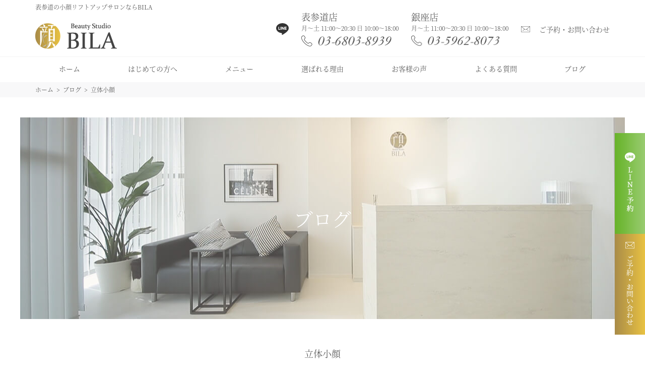

--- FILE ---
content_type: text/html; charset=UTF-8
request_url: https://beauty-bila.com/766/
body_size: 9008
content:
<!doctype html> <html dir="ltr" lang="ja" prefix="og: https://ogp.me/ns#"> <head> <!-- Google Tag Manager --> <script>(function(w,d,s,l,i){w[l]=w[l]||[];w[l].push({'gtm.start': new Date().getTime(),event:'gtm.js'});var f=d.getElementsByTagName(s)[0], j=d.createElement(s),dl=l!='dataLayer'?'&l='+l:'';j.async=true;j.src= 'https://www.googletagmanager.com/gtm.js?id='+i+dl;f.parentNode.insertBefore(j,f); })(window,document,'script','dataLayer','GTM-W69H2X6');</script> <!-- End Google Tag Manager --> <meta charset="UTF-8"> <meta name="viewport" content="width=device-width, initial-scale=1"> <meta name="format-detection" content="telephone=no"> <title>立体小顔 | Beauty Studio BILA</title> <style>img:is([sizes="auto" i], [sizes^="auto," i]) { contain-intrinsic-size: 3000px 1500px }</style> <!-- All in One SEO 4.7.6 - aioseo.com --> <meta name="robots" content="max-image-preview:large" /> <meta name="author" content="Beauty Studio BILA"/> <link rel="canonical" href="https://beauty-bila.com/766/" /> <meta name="generator" content="All in One SEO (AIOSEO) 4.7.6" /> <meta property="og:locale" content="ja_JP" /> <meta property="og:site_name" content="Beauty Studio BILA | 表参道の小顔リフトアップサロンならBILA" /> <meta property="og:type" content="article" /> <meta property="og:title" content="立体小顔 | Beauty Studio BILA" /> <meta property="og:url" content="https://beauty-bila.com/766/" /> <meta property="article:published_time" content="2019-12-04T05:00:40+00:00" /> <meta property="article:modified_time" content="2020-01-22T12:12:38+00:00" /> <meta name="twitter:card" content="summary" /> <meta name="twitter:title" content="立体小顔 | Beauty Studio BILA" /> <script type="application/ld+json" class="aioseo-schema"> {"@context":"https:\/\/schema.org","@graph":[{"@type":"Article","@id":"https:\/\/beauty-bila.com\/766\/#article","name":"\u7acb\u4f53\u5c0f\u9854 | Beauty Studio BILA","headline":"\u7acb\u4f53\u5c0f\u9854","author":{"@id":"https:\/\/beauty-bila.com\/author\/bila_staff\/#author"},"publisher":{"@id":"https:\/\/beauty-bila.com\/#organization"},"image":{"@type":"ImageObject","url":"https:\/\/beauty-bila.com\/wp-content\/uploads\/2019\/12\/DSC_2554.jpg","@id":"https:\/\/beauty-bila.com\/766\/#articleImage","width":5504,"height":3096},"datePublished":"2019-12-04T14:00:40+09:00","dateModified":"2020-01-22T21:12:38+09:00","inLanguage":"ja","mainEntityOfPage":{"@id":"https:\/\/beauty-bila.com\/766\/#webpage"},"isPartOf":{"@id":"https:\/\/beauty-bila.com\/766\/#webpage"},"articleSection":"\u30d6\u30ed\u30b0"},{"@type":"BreadcrumbList","@id":"https:\/\/beauty-bila.com\/766\/#breadcrumblist","itemListElement":[{"@type":"ListItem","@id":"https:\/\/beauty-bila.com\/#listItem","position":1,"name":"\u5bb6"}]},{"@type":"Organization","@id":"https:\/\/beauty-bila.com\/#organization","name":"Beauty Studio BILA","description":"\u8868\u53c2\u9053\u306e\u5c0f\u9854\u30ea\u30d5\u30c8\u30a2\u30c3\u30d7\u30b5\u30ed\u30f3\u306a\u3089BILA","url":"https:\/\/beauty-bila.com\/","telephone":"+81368038939","logo":{"@type":"ImageObject","url":"https:\/\/beauty-bila.com\/wp-content\/themes\/bila\/img\/logo.png","@id":"https:\/\/beauty-bila.com\/766\/#organizationLogo"},"image":{"@id":"https:\/\/beauty-bila.com\/766\/#organizationLogo"}},{"@type":"Person","@id":"https:\/\/beauty-bila.com\/author\/bila_staff\/#author","url":"https:\/\/beauty-bila.com\/author\/bila_staff\/","name":"Beauty Studio BILA"},{"@type":"WebPage","@id":"https:\/\/beauty-bila.com\/766\/#webpage","url":"https:\/\/beauty-bila.com\/766\/","name":"\u7acb\u4f53\u5c0f\u9854 | Beauty Studio BILA","inLanguage":"ja","isPartOf":{"@id":"https:\/\/beauty-bila.com\/#website"},"breadcrumb":{"@id":"https:\/\/beauty-bila.com\/766\/#breadcrumblist"},"author":{"@id":"https:\/\/beauty-bila.com\/author\/bila_staff\/#author"},"creator":{"@id":"https:\/\/beauty-bila.com\/author\/bila_staff\/#author"},"datePublished":"2019-12-04T14:00:40+09:00","dateModified":"2020-01-22T21:12:38+09:00"},{"@type":"WebSite","@id":"https:\/\/beauty-bila.com\/#website","url":"https:\/\/beauty-bila.com\/","name":"Beauty Studio BILA","alternateName":"Beauty Studio BILA","description":"\u8868\u53c2\u9053\u306e\u5c0f\u9854\u30ea\u30d5\u30c8\u30a2\u30c3\u30d7\u30b5\u30ed\u30f3\u306a\u3089BILA","inLanguage":"ja","publisher":{"@id":"https:\/\/beauty-bila.com\/#organization"}}]} </script> <!-- All in One SEO --> <link rel="alternate" type="application/rss+xml" title="Beauty Studio BILA &raquo; フィード" href="https://beauty-bila.com/feed/" /> <link rel="alternate" type="application/rss+xml" title="Beauty Studio BILA &raquo; コメントフィード" href="https://beauty-bila.com/comments/feed/" /> <link rel="alternate" type="application/rss+xml" title="Beauty Studio BILA &raquo; 立体小顔 のコメントのフィード" href="https://beauty-bila.com/766/feed/" /> <link rel='stylesheet' id='wp-block-library-css' href='https://beauty-bila.com/wp-includes/css/dist/block-library/style.min.css?ver=6.7.4' type='text/css' media='all' /> <style id='wp-block-library-theme-inline-css' type='text/css'> .wp-block-audio :where(figcaption){color:#555;font-size:13px;text-align:center}.is-dark-theme .wp-block-audio :where(figcaption){color:#ffffffa6}.wp-block-audio{margin:0 0 1em}.wp-block-code{border:1px solid #ccc;border-radius:4px;font-family:Menlo,Consolas,monaco,monospace;padding:.8em 1em}.wp-block-embed :where(figcaption){color:#555;font-size:13px;text-align:center}.is-dark-theme .wp-block-embed :where(figcaption){color:#ffffffa6}.wp-block-embed{margin:0 0 1em}.blocks-gallery-caption{color:#555;font-size:13px;text-align:center}.is-dark-theme .blocks-gallery-caption{color:#ffffffa6}:root :where(.wp-block-image figcaption){color:#555;font-size:13px;text-align:center}.is-dark-theme :root :where(.wp-block-image figcaption){color:#ffffffa6}.wp-block-image{margin:0 0 1em}.wp-block-pullquote{border-bottom:4px solid;border-top:4px solid;color:currentColor;margin-bottom:1.75em}.wp-block-pullquote cite,.wp-block-pullquote footer,.wp-block-pullquote__citation{color:currentColor;font-size:.8125em;font-style:normal;text-transform:uppercase}.wp-block-quote{border-left:.25em solid;margin:0 0 1.75em;padding-left:1em}.wp-block-quote cite,.wp-block-quote footer{color:currentColor;font-size:.8125em;font-style:normal;position:relative}.wp-block-quote:where(.has-text-align-right){border-left:none;border-right:.25em solid;padding-left:0;padding-right:1em}.wp-block-quote:where(.has-text-align-center){border:none;padding-left:0}.wp-block-quote.is-large,.wp-block-quote.is-style-large,.wp-block-quote:where(.is-style-plain){border:none}.wp-block-search .wp-block-search__label{font-weight:700}.wp-block-search__button{border:1px solid #ccc;padding:.375em .625em}:where(.wp-block-group.has-background){padding:1.25em 2.375em}.wp-block-separator.has-css-opacity{opacity:.4}.wp-block-separator{border:none;border-bottom:2px solid;margin-left:auto;margin-right:auto}.wp-block-separator.has-alpha-channel-opacity{opacity:1}.wp-block-separator:not(.is-style-wide):not(.is-style-dots){width:100px}.wp-block-separator.has-background:not(.is-style-dots){border-bottom:none;height:1px}.wp-block-separator.has-background:not(.is-style-wide):not(.is-style-dots){height:2px}.wp-block-table{margin:0 0 1em}.wp-block-table td,.wp-block-table th{word-break:normal}.wp-block-table :where(figcaption){color:#555;font-size:13px;text-align:center}.is-dark-theme .wp-block-table :where(figcaption){color:#ffffffa6}.wp-block-video :where(figcaption){color:#555;font-size:13px;text-align:center}.is-dark-theme .wp-block-video :where(figcaption){color:#ffffffa6}.wp-block-video{margin:0 0 1em}:root :where(.wp-block-template-part.has-background){margin-bottom:0;margin-top:0;padding:1.25em 2.375em} </style> <style id='classic-theme-styles-inline-css' type='text/css'> /*! This file is auto-generated */ .wp-block-button__link{color:#fff;background-color:#32373c;border-radius:9999px;box-shadow:none;text-decoration:none;padding:calc(.667em + 2px) calc(1.333em + 2px);font-size:1.125em}.wp-block-file__button{background:#32373c;color:#fff;text-decoration:none} </style> <style id='global-styles-inline-css' type='text/css'> :root{--wp--preset--aspect-ratio--square: 1;--wp--preset--aspect-ratio--4-3: 4/3;--wp--preset--aspect-ratio--3-4: 3/4;--wp--preset--aspect-ratio--3-2: 3/2;--wp--preset--aspect-ratio--2-3: 2/3;--wp--preset--aspect-ratio--16-9: 16/9;--wp--preset--aspect-ratio--9-16: 9/16;--wp--preset--color--black: #000000;--wp--preset--color--cyan-bluish-gray: #abb8c3;--wp--preset--color--white: #FFF;--wp--preset--color--pale-pink: #f78da7;--wp--preset--color--vivid-red: #cf2e2e;--wp--preset--color--luminous-vivid-orange: #ff6900;--wp--preset--color--luminous-vivid-amber: #fcb900;--wp--preset--color--light-green-cyan: #7bdcb5;--wp--preset--color--vivid-green-cyan: #00d084;--wp--preset--color--pale-cyan-blue: #8ed1fc;--wp--preset--color--vivid-cyan-blue: #0693e3;--wp--preset--color--vivid-purple: #9b51e0;--wp--preset--color--primary: #0073a8;--wp--preset--color--secondary: #005075;--wp--preset--color--dark-gray: #111;--wp--preset--color--light-gray: #767676;--wp--preset--gradient--vivid-cyan-blue-to-vivid-purple: linear-gradient(135deg,rgba(6,147,227,1) 0%,rgb(155,81,224) 100%);--wp--preset--gradient--light-green-cyan-to-vivid-green-cyan: linear-gradient(135deg,rgb(122,220,180) 0%,rgb(0,208,130) 100%);--wp--preset--gradient--luminous-vivid-amber-to-luminous-vivid-orange: linear-gradient(135deg,rgba(252,185,0,1) 0%,rgba(255,105,0,1) 100%);--wp--preset--gradient--luminous-vivid-orange-to-vivid-red: linear-gradient(135deg,rgba(255,105,0,1) 0%,rgb(207,46,46) 100%);--wp--preset--gradient--very-light-gray-to-cyan-bluish-gray: linear-gradient(135deg,rgb(238,238,238) 0%,rgb(169,184,195) 100%);--wp--preset--gradient--cool-to-warm-spectrum: linear-gradient(135deg,rgb(74,234,220) 0%,rgb(151,120,209) 20%,rgb(207,42,186) 40%,rgb(238,44,130) 60%,rgb(251,105,98) 80%,rgb(254,248,76) 100%);--wp--preset--gradient--blush-light-purple: linear-gradient(135deg,rgb(255,206,236) 0%,rgb(152,150,240) 100%);--wp--preset--gradient--blush-bordeaux: linear-gradient(135deg,rgb(254,205,165) 0%,rgb(254,45,45) 50%,rgb(107,0,62) 100%);--wp--preset--gradient--luminous-dusk: linear-gradient(135deg,rgb(255,203,112) 0%,rgb(199,81,192) 50%,rgb(65,88,208) 100%);--wp--preset--gradient--pale-ocean: linear-gradient(135deg,rgb(255,245,203) 0%,rgb(182,227,212) 50%,rgb(51,167,181) 100%);--wp--preset--gradient--electric-grass: linear-gradient(135deg,rgb(202,248,128) 0%,rgb(113,206,126) 100%);--wp--preset--gradient--midnight: linear-gradient(135deg,rgb(2,3,129) 0%,rgb(40,116,252) 100%);--wp--preset--font-size--small: 19.5px;--wp--preset--font-size--medium: 20px;--wp--preset--font-size--large: 36.5px;--wp--preset--font-size--x-large: 42px;--wp--preset--font-size--normal: 22px;--wp--preset--font-size--huge: 49.5px;--wp--preset--spacing--20: 0.44rem;--wp--preset--spacing--30: 0.67rem;--wp--preset--spacing--40: 1rem;--wp--preset--spacing--50: 1.5rem;--wp--preset--spacing--60: 2.25rem;--wp--preset--spacing--70: 3.38rem;--wp--preset--spacing--80: 5.06rem;--wp--preset--shadow--natural: 6px 6px 9px rgba(0, 0, 0, 0.2);--wp--preset--shadow--deep: 12px 12px 50px rgba(0, 0, 0, 0.4);--wp--preset--shadow--sharp: 6px 6px 0px rgba(0, 0, 0, 0.2);--wp--preset--shadow--outlined: 6px 6px 0px -3px rgba(255, 255, 255, 1), 6px 6px rgba(0, 0, 0, 1);--wp--preset--shadow--crisp: 6px 6px 0px rgba(0, 0, 0, 1);}:where(.is-layout-flex){gap: 0.5em;}:where(.is-layout-grid){gap: 0.5em;}body .is-layout-flex{display: flex;}.is-layout-flex{flex-wrap: wrap;align-items: center;}.is-layout-flex > :is(*, div){margin: 0;}body .is-layout-grid{display: grid;}.is-layout-grid > :is(*, div){margin: 0;}:where(.wp-block-columns.is-layout-flex){gap: 2em;}:where(.wp-block-columns.is-layout-grid){gap: 2em;}:where(.wp-block-post-template.is-layout-flex){gap: 1.25em;}:where(.wp-block-post-template.is-layout-grid){gap: 1.25em;}.has-black-color{color: var(--wp--preset--color--black) !important;}.has-cyan-bluish-gray-color{color: var(--wp--preset--color--cyan-bluish-gray) !important;}.has-white-color{color: var(--wp--preset--color--white) !important;}.has-pale-pink-color{color: var(--wp--preset--color--pale-pink) !important;}.has-vivid-red-color{color: var(--wp--preset--color--vivid-red) !important;}.has-luminous-vivid-orange-color{color: var(--wp--preset--color--luminous-vivid-orange) !important;}.has-luminous-vivid-amber-color{color: var(--wp--preset--color--luminous-vivid-amber) !important;}.has-light-green-cyan-color{color: var(--wp--preset--color--light-green-cyan) !important;}.has-vivid-green-cyan-color{color: var(--wp--preset--color--vivid-green-cyan) !important;}.has-pale-cyan-blue-color{color: var(--wp--preset--color--pale-cyan-blue) !important;}.has-vivid-cyan-blue-color{color: var(--wp--preset--color--vivid-cyan-blue) !important;}.has-vivid-purple-color{color: var(--wp--preset--color--vivid-purple) !important;}.has-black-background-color{background-color: var(--wp--preset--color--black) !important;}.has-cyan-bluish-gray-background-color{background-color: var(--wp--preset--color--cyan-bluish-gray) !important;}.has-white-background-color{background-color: var(--wp--preset--color--white) !important;}.has-pale-pink-background-color{background-color: var(--wp--preset--color--pale-pink) !important;}.has-vivid-red-background-color{background-color: var(--wp--preset--color--vivid-red) !important;}.has-luminous-vivid-orange-background-color{background-color: var(--wp--preset--color--luminous-vivid-orange) !important;}.has-luminous-vivid-amber-background-color{background-color: var(--wp--preset--color--luminous-vivid-amber) !important;}.has-light-green-cyan-background-color{background-color: var(--wp--preset--color--light-green-cyan) !important;}.has-vivid-green-cyan-background-color{background-color: var(--wp--preset--color--vivid-green-cyan) !important;}.has-pale-cyan-blue-background-color{background-color: var(--wp--preset--color--pale-cyan-blue) !important;}.has-vivid-cyan-blue-background-color{background-color: var(--wp--preset--color--vivid-cyan-blue) !important;}.has-vivid-purple-background-color{background-color: var(--wp--preset--color--vivid-purple) !important;}.has-black-border-color{border-color: var(--wp--preset--color--black) !important;}.has-cyan-bluish-gray-border-color{border-color: var(--wp--preset--color--cyan-bluish-gray) !important;}.has-white-border-color{border-color: var(--wp--preset--color--white) !important;}.has-pale-pink-border-color{border-color: var(--wp--preset--color--pale-pink) !important;}.has-vivid-red-border-color{border-color: var(--wp--preset--color--vivid-red) !important;}.has-luminous-vivid-orange-border-color{border-color: var(--wp--preset--color--luminous-vivid-orange) !important;}.has-luminous-vivid-amber-border-color{border-color: var(--wp--preset--color--luminous-vivid-amber) !important;}.has-light-green-cyan-border-color{border-color: var(--wp--preset--color--light-green-cyan) !important;}.has-vivid-green-cyan-border-color{border-color: var(--wp--preset--color--vivid-green-cyan) !important;}.has-pale-cyan-blue-border-color{border-color: var(--wp--preset--color--pale-cyan-blue) !important;}.has-vivid-cyan-blue-border-color{border-color: var(--wp--preset--color--vivid-cyan-blue) !important;}.has-vivid-purple-border-color{border-color: var(--wp--preset--color--vivid-purple) !important;}.has-vivid-cyan-blue-to-vivid-purple-gradient-background{background: var(--wp--preset--gradient--vivid-cyan-blue-to-vivid-purple) !important;}.has-light-green-cyan-to-vivid-green-cyan-gradient-background{background: var(--wp--preset--gradient--light-green-cyan-to-vivid-green-cyan) !important;}.has-luminous-vivid-amber-to-luminous-vivid-orange-gradient-background{background: var(--wp--preset--gradient--luminous-vivid-amber-to-luminous-vivid-orange) !important;}.has-luminous-vivid-orange-to-vivid-red-gradient-background{background: var(--wp--preset--gradient--luminous-vivid-orange-to-vivid-red) !important;}.has-very-light-gray-to-cyan-bluish-gray-gradient-background{background: var(--wp--preset--gradient--very-light-gray-to-cyan-bluish-gray) !important;}.has-cool-to-warm-spectrum-gradient-background{background: var(--wp--preset--gradient--cool-to-warm-spectrum) !important;}.has-blush-light-purple-gradient-background{background: var(--wp--preset--gradient--blush-light-purple) !important;}.has-blush-bordeaux-gradient-background{background: var(--wp--preset--gradient--blush-bordeaux) !important;}.has-luminous-dusk-gradient-background{background: var(--wp--preset--gradient--luminous-dusk) !important;}.has-pale-ocean-gradient-background{background: var(--wp--preset--gradient--pale-ocean) !important;}.has-electric-grass-gradient-background{background: var(--wp--preset--gradient--electric-grass) !important;}.has-midnight-gradient-background{background: var(--wp--preset--gradient--midnight) !important;}.has-small-font-size{font-size: var(--wp--preset--font-size--small) !important;}.has-medium-font-size{font-size: var(--wp--preset--font-size--medium) !important;}.has-large-font-size{font-size: var(--wp--preset--font-size--large) !important;}.has-x-large-font-size{font-size: var(--wp--preset--font-size--x-large) !important;} :where(.wp-block-post-template.is-layout-flex){gap: 1.25em;}:where(.wp-block-post-template.is-layout-grid){gap: 1.25em;} :where(.wp-block-columns.is-layout-flex){gap: 2em;}:where(.wp-block-columns.is-layout-grid){gap: 2em;} :root :where(.wp-block-pullquote){font-size: 1.5em;line-height: 1.6;} </style> <link rel='stylesheet' id='twentynineteen-style-css' href='https://beauty-bila.com/wp-content/themes/bila/style.css?ver=20251111' type='text/css' media='all' /> <link rel='stylesheet' id='twentynineteen-print-style-css' href='https://beauty-bila.com/wp-content/themes/bila/print.css?ver=6.7.4' type='text/css' media='print' /> <link rel='stylesheet' id='jquery-lazyloadxt-spinner-css-css' href='//beauty-bila.com/wp-content/plugins/a3-lazy-load/assets/css/jquery.lazyloadxt.spinner.css?ver=6.7.4' type='text/css' media='all' /> <link rel='stylesheet' id='a3a3_lazy_load-css' href='//beauty-bila.com/wp-content/uploads/sass/a3_lazy_load.min.css?ver=1691382694' type='text/css' media='all' /> <script type="text/javascript" src="https://beauty-bila.com/wp-includes/js/jquery/jquery.min.js?ver=3.7.1" id="jquery-core-js"></script> <script type="text/javascript" src="https://beauty-bila.com/wp-includes/js/jquery/jquery-migrate.min.js?ver=3.4.1" id="jquery-migrate-js"></script> <link rel="https://api.w.org/" href="https://beauty-bila.com/wp-json/" /><link rel="alternate" title="JSON" type="application/json" href="https://beauty-bila.com/wp-json/wp/v2/posts/766" /><link rel="alternate" title="oEmbed (JSON)" type="application/json+oembed" href="https://beauty-bila.com/wp-json/oembed/1.0/embed?url=https%3A%2F%2Fbeauty-bila.com%2F766%2F" /> <link rel="alternate" title="oEmbed (XML)" type="text/xml+oembed" href="https://beauty-bila.com/wp-json/oembed/1.0/embed?url=https%3A%2F%2Fbeauty-bila.com%2F766%2F&#038;format=xml" /> <link rel="pingback" href="https://beauty-bila.com/xmlrpc.php"><style type="text/css">.recentcomments a{display:inline !important;padding:0 !important;margin:0 !important;}</style> <link rel="apple-touch-icon" sizes="180x180" href="https://beauty-bila.com/wp-content/themes/bila/img/favicon/apple-touch-icon.png"> <link rel="icon" type="image/png" sizes="32x32" href="https://beauty-bila.com/wp-content/themes/bila/img/favicon/favicon-32x32.png"> <link rel="icon" type="image/png" sizes="16x16" href="https://beauty-bila.com/wp-content/themes/bila/img/favicon/favicon-16x16.png"> <link rel="manifest" href="https://beauty-bila.com/wp-content/themes/bila/img/favicon/site.webmanifest"> <link rel="mask-icon" href="https://beauty-bila.com/wp-content/themes/bila/img/favicon/safari-pinned-tab.svg" color="#5bbad5"> <meta name="msapplication-TileColor" content="#ffffff"> <meta name="theme-color" content="#ffffff"> </head> <body> <!-- Google Tag Manager (noscript) --> <noscript><iframe src="https://www.googletagmanager.com/ns.html?id=GTM-W69H2X6" height="0" width="0" style="display:none;visibility:hidden"></iframe></noscript> <!-- End Google Tag Manager (noscript) --> <header class="header"> <div class="header__main"> <div class="header__logo-wrap"> <h1 class="header__h1">表参道の小顔リフトアップサロンならBILA</h1> <a class="header__logo-link" href="https://beauty-bila.com/"> <img class="header__logo" src="https://beauty-bila.com/wp-content/themes/bila/img/logo.png" alt="" width="" height=""> </a> </div> <div class="header__link-wrap"> <a class="header__line-link" href="https://beauty-bila.com/line/"> <img class="headerz__line-img" src="https://beauty-bila.com/wp-content/themes/bila/img/icon/line.svg" alt=""> </a> <div class="header__tel-wrap"> <p class="header__tel-title">表参道店</p> <p class="header__tel-text">月〜土 11:00〜20:30 日 10:00〜18:00</p> <a class="header__tel-link" href="tel:03-6803-8939"> <img class="header__tel-img" src="https://beauty-bila.com/wp-content/themes/bila/img/tel.png" alt=""> </a> </div> <div class="header__tel-wrap"> <p class="header__tel-title">銀座店</p> <p class="header__tel-text">月〜土 11:00〜20:30 日 10:00〜18:00</p> <a class="header__tel-link" href="tel:03-5962-8073"> <img class="header__tel-img" src="https://beauty-bila.com/wp-content/themes/bila/img/tel--ginza.png" alt=""> </a> </div> <a class="header__contact-link" href="https://beauty-bila.com/reservation/"> ご予約・お問い合わせ </a> </div> <div class="header__menu-sp"> <a class="header__menu-link js-toggle-sp-menu" href="#"> <span></span> <span></span> <span></span> </a> <span class="header__menu-text">MENU</span> </div> </div> <nav class="header__nav js-menu-list-sp"> <ul class="header__nav-list"> <li class="header__nav-item"> <a class="header__nav-link" href="https://beauty-bila.com/"> ホーム </a> </li> <li class="header__nav-item"> <a class="header__nav-link" href="https://beauty-bila.com/beginner/"> はじめての方へ </a> </li> <li class="header__nav-item"> <a class="header__nav-link" href="https://beauty-bila.com/menu/"> メニュー </a> </li> <li class="header__nav-item"> <a class="header__nav-link" href="https://beauty-bila.com/reason/"> 選ばれる理由 </a> </li> <li class="header__nav-item is-tb"> <a class="header__nav-link" href="https://beauty-bila.com/staff/"> スタッフ紹介 </a> </li> <li class="header__nav-item is-pc"> <a class="header__nav-link" href="https://beauty-bila.com/voice/"> お客様の声 </a> </li> <li class="header__nav-item"> <a class="header__nav-link" href="https://beauty-bila.com/faq/"> よくある質問 </a> </li> <li class="header__nav-item is-tb"> <a class="header__nav-link" href="https://beauty-bila.com/introduction/"> 店舗情報（アクセス） </a> </li> <li class="header__nav-item is-tb"> <a class="header__nav-link" href="https://beauty-bila.com/flow/"> 施術の流れ </a> </li> <li class="header__nav-item is-tb"> <a class="header__nav-link" href="https://beauty-bila.com/news/"> お知らせ </a> </li> <li class="header__nav-item is-tb"> <a class="header__nav-link" href="https://beauty-bila.com/books/"> 著書ご案内 </a> </li> <li class="header__nav-item is-tb"> <a class="header__nav-link" href="https://beauty-bila.com/magazine/"> 雑誌掲載のお知らせ </a> </li> <li class="header__nav-item is-tb"> <a class="header__nav-link" href="https://beauty-bila.com/voice/"> お客様の声 </a> </li> <li class="header__nav-item"> <a class="header__nav-link" href="https://beauty-bila.com/blog/"> ブログ </a> </li> <li class="header__nav-item is-tb"> <a class="header__nav-link" href="https://bila.base.shop/" target="_blank;" rel="nofollow noopener"> オンラインショップ </a> </li> <li class="header__nav-item is-tb"> <a class="header__nav-link" href="https://beauty-bila.com/reservation/"> ご予約・お問い合わせ </a> </li> <!--<li class="header__nav-item is-tb"> <a class="header__nav-link" href="https://beauty-bila.com/lp2/"> 採用情報 </a> </li>--> </ul> </nav> </header> <nav class="breadcrumbs"><ol class="breadcrumbs__list" itemscope itemtype="http://schema.org/BreadcrumbList"><li class="breadcrumbs__item" itemprop="itemListElement" itemscope itemtype="http://schema.org/ListItem"><a class="breadcrumbs__link" href="https://beauty-bila.com/" itemprop="item"><span itemprop="name">ホーム</span></a><meta itemprop="position" content="1"></li><li class="breadcrumbs__item" itemprop="itemListElement" itemscope itemtype="http://schema.org/ListItem"><a class="breadcrumbs__link" href="https://beauty-bila.com/blog/" itemprop="item"><span itemprop="name">ブログ</span></a><meta itemprop="position" content="2"></li><li class="breadcrumbs__item" itemprop="itemListElement" itemscope itemtype="http://schema.org/ListItem"><a class="breadcrumbs__link" href="https://beauty-bila.com/766/" itemprop="item"><span itemprop="name">立体小顔</span></a><meta itemprop="position" content="3"></li></ol></nav> <div class="eyecatch__page"> <img src="https://beauty-bila.com/wp-content/themes/bila/img/eyecatch_single.jpg" alt=""> <span class="eyecatch__title">ブログ</span> </div> <main class="article"> <p class="article__title">立体小顔</p> <article class="article__contents-wrap"> <p>こんにちは 青山のエステサロンBeautyStudioBILAの中村です！</p> <figure class="wp-block-image"><img fetchpriority="high" decoding="async" width="5504" height="3096" src="//beauty-bila.com/wp-content/plugins/a3-lazy-load/assets/images/lazy_placeholder.gif" data-lazy-type="image" data-src="https://beauty-bila.com/wp-content/uploads/2019/12/DSC_2554.jpg" alt="" class="lazy lazy-hidden wp-image-769" srcset="" data-srcset="https://beauty-bila.com/wp-content/uploads/2019/12/DSC_2554.jpg 5504w, https://beauty-bila.com/wp-content/uploads/2019/12/DSC_2554-768x432.jpg 768w, https://beauty-bila.com/wp-content/uploads/2019/12/DSC_2554-1568x882.jpg 1568w" sizes="(max-width: 5504px) 100vw, 5504px" /><noscript><img fetchpriority="high" decoding="async" width="5504" height="3096" src="https://beauty-bila.com/wp-content/uploads/2019/12/DSC_2554.jpg" alt="" class="wp-image-769" srcset="https://beauty-bila.com/wp-content/uploads/2019/12/DSC_2554.jpg 5504w, https://beauty-bila.com/wp-content/uploads/2019/12/DSC_2554-768x432.jpg 768w, https://beauty-bila.com/wp-content/uploads/2019/12/DSC_2554-1568x882.jpg 1568w" sizes="(max-width: 5504px) 100vw, 5504px" /></noscript></figure> <p>顔頭筋ストレッチリフトを続けていただいてるお客様よりよくこんなお声を頂戴します。</p> <p>『どんどん、リフトアップしていくのがわかる！昔の自分の顔より若くなってる』</p> <p>『顔も小さくなっていくし、より立体的になっているのがわかる』</p> <p>『久しぶりに会った母から、鼻整形したの？と聞かれた』</p> <p>とても嬉しいお言葉ありがとうございます！！</p> <p>顔頭筋ストレッチリフトをうけることで筋肉、筋膜の凝りが柔軟になるほど顔はどんどん変化していきます！！</p> <p>年々お顔はちょっとずつ下がって、その距離感が老けてみえてしまう原因の一つですが、リフトアップしたことで、顔が短くなったり、顔のパーツが近づくごとで、彫りが深くなっていくんですよ！！</p> <p>立体的になることで、昔の自分の顔よりも若々しく、整形したの？と言われるぐらい目鼻立ちがはっきりしていくことが期待されます！！</p> <p>貴方も美筋をつくって、自分史上最強な立体小顔になりませんか(&gt;_&lt;)</p> </article> <div class="article__button-wrap"> <a class="button__common" href="https://beauty-bila.com/blog/"> ブログ一覧 </a> </div> </main> <div class="banner__right-side"> <a class="banner__right-link" href="https://page.line.me/?accountId=405haumq" target="_blank" rel="nofollow noopener"> <img src="https://beauty-bila.com/wp-content/themes/bila/img/line_banner.jpg" alt=""> </a> <a class="banner__right-link" href="https://beauty-bila.com/reservation/"> <img src="https://beauty-bila.com/wp-content/themes/bila/img/contact_banner.png" alt="ご予約・お問合せバナー"> </a> </div> <div class="contact"> <img class="contact__icon" src="https://beauty-bila.com/wp-content/themes/bila/img/icon/mail.svg" alt="WEB予約"> <p class="contact__text"> 簡単WEB予約 </p> <div class="contact__button-wrap"> <a class="button__gold" href="https://beauty-bila.com/reservation/"> ご予約・お問い合わせ </a> </div> </div> <footer class="footer"> <a class="footer__top-link js-page-link" href="#"></a> <div class="footer__wrap"> <div class="footer__detail"> <div class="footer__logo-wrap"> <a class="footer__logo-link" href="https://beauty-bila.com/"> <img class="lazy lazy-hidden footer__logo" data-lazy-type="image" src="https://beauty-bila.com/wp-content/plugins/a3-lazy-load/assets/images/lazy_placeholder.gif" data-src="https://beauty-bila.com/wp-content/themes/bila/img/logo.png" alt="表参道のフェイシャルエステサロンBILAのロゴ"> </a> </div> <div class="footer__detail-wrap"> <p class="footer__detail-title"> 表参道店 </p> <p class="footer__detail-text"> 東京都渋谷区神宮前5-50-6<br> 表参道TWビル3F </p> <p class="footer__schedule-text"> 月〜土 11:00〜20:30 日 10:00〜18:00 </p> <a class="footer__tel-link" href="tel:03-6803-8939"> <img class="lazy lazy-hidden footer__tel-img" data-lazy-type="image" src="https://beauty-bila.com/wp-content/plugins/a3-lazy-load/assets/images/lazy_placeholder.gif" data-src="https://beauty-bila.com/wp-content/themes/bila/img/tel.png" alt="表参道のエステサロンBILAの電話番号"> </a> <p class="footer__access-text"> アクセス：<br> 表参道駅B2出口を出て真っ直ぐ渋谷方面に進み、南青山五丁目交差点を過ぎてMUJI青山の手前のスケルトンビルの3Fです。 </p> </div> <div class="footer__detail-wrap"> <p class="footer__detail-title"> 銀座店 </p> <p class="footer__detail-text"> 東京都中央区銀座6-12-12<br> サクラマークス銀座612-4F </p> <p class="footer__schedule-text"> 月〜土 11:00〜20:30 日 10:00〜18:00 </p> <a class="footer__tel-link" href="tel:03-5962-8073"> <img class="lazy lazy-hidden footer__tel-img" data-lazy-type="image" src="https://beauty-bila.com/wp-content/plugins/a3-lazy-load/assets/images/lazy_placeholder.gif" data-src="https://beauty-bila.com/wp-content/themes/bila/img/tel--ginza.png" alt="銀座のエステサロンBILAの電話番号"> </a> <p class="footer__access-text"> アクセス：<br> 銀座駅の地下道から銀座SIX地上階へ上がっていただき、三原通り沿いKASHIYAMAの右隣のビル4Fです。 </p> </div> <div class="footer__link-wrap"> <div class="footer__link-inner"> <div class="footer__button-wrap"> <a class="button__common" href="https://beauty-bila.com/introduction/"> 店舗情報・アクセス </a> </div> <a class="footer__line-link" href="https://page.line.me/?accountId=405haumq" target="_blank" rel="nofollow noopener"> <img class="lazy lazy-hidden footer__line-img" data-lazy-type="image" src="https://beauty-bila.com/wp-content/plugins/a3-lazy-load/assets/images/lazy_placeholder.gif" data-src="https://beauty-bila.com/wp-content/themes/bila/img/line.png" alt="青山のエステサロンにLINEで問い合わせ"> </a> </div> </div> </div> <div class="footer__sitemap"> <ul class="footer__sitemap-list"> <li class="footer__sitemap-item"> <a class="footer__sitemap-link" href="https://beauty-bila.com/beginner/"> はじめての方へ </a> </li> <li class="footer__sitemap-item"> <a class="footer__sitemap-link" href="https://beauty-bila.com/menu/"> メニュー </a> </li> <li class="footer__sitemap-item"> <a class="footer__sitemap-link" href="https://beauty-bila.com/reason/"> 選ばれる理由 </a> </li> <li class="footer__sitemap-item"> <a class="footer__sitemap-link" href="https://beauty-bila.com/staff/"> スタッフ紹介 </a> </li> <li class="footer__sitemap-item"> <a class="footer__sitemap-link" href="https://beauty-bila.com/faq/"> よくあるご質問 </a> </li> <li class="footer__sitemap-item"> <a class="footer__sitemap-link" href="https://beauty-bila.com/introduction/"> 店舗情報（アクセス） </a> </li> <li class="footer__sitemap-item"> <a class="footer__sitemap-link" href="https://beauty-bila.com/flow/"> 施術の流れ </a> </li> </ul> <ul class="footer__sitemap-list"> <li class="footer__sitemap-item"> <a class="footer__sitemap-link" href="https://beauty-bila.com/news/"> お知らせ </a> </li> <li class="footer__sitemap-item"> <a class="footer__sitemap-link" href="https://beauty-bila.com/books/"> 著書ご案内 </a> </li> <li class="footer__sitemap-item"> <a class="footer__sitemap-link" href="https://beauty-bila.com/magazine/"> 雑誌掲載のお知らせ </a> </li> <li class="footer__sitemap-item"> <a class="footer__sitemap-link" href="https://beauty-bila.com/voice/"> お客様の声 </a> </li> <li class="footer__sitemap-item"> <a class="footer__sitemap-link" href="https://beauty-bila.com/blog/"> ブログ </a> </li> <li class="footer__sitemap-item"> <a class="footer__sitemap-link" href="https://bila.base.shop/" target="_blank;" rel="nofollow noopener"> オンラインショップ </a> </li> <li class="footer__sitemap-item"> <a class="footer__sitemap-link" href="https://beauty-bila.com/line/"> LINE登録 </a> </li> <li class="footer__sitemap-item"> <a class="footer__sitemap-link" href="https://beauty-bila.com/reservation/"> ご予約・お問い合わせ </a> </li> <!--<li class="footer__sitemap-item"> <a class="footer__sitemap-link" href="https://beauty-bila.com/lp2/"> 採用情報 </a> </li>--> </ul> </div> </div> <div class="footer__copyright-wrap"> <ul class="footer__bottom-list"> <li class="footer__bottom-item"> <a class="footer__bottom-link" href="https://beauty-bila.com/cancel-policy/"> キャンセルポリシー </a> </li> <li class="footer__bottom-item"> <a class="footer__bottom-link" href="https://beauty-bila.com/privacy-policy/"> プライバシーポリシー </a> </li> </ul> <small class="footer__copyright">2019 &copy; Beauty Studio BILA</small> </div> <div class="btn_footer sp"> <!-- <a href="#" class="btn_top_sp js-page-link"><img src="https://beauty-bila.com/wp-content/themes/bila/img/btn_top.png" class="img" alt="ページトップへ"></a> --> <a href="https://page.line.me/?accountId=405haumq" target="_blank" rel="nofollow noopener" class="btn_line_sp">LINE予約</a> <a href="https://beauty-bila.com/reservation/" class="btn_reservation_sp">予約フォーム</a> </div> <style> .btn_footer {display: none;} @media screen and (max-width: 767px){ .btn_footer { display: flex !important; position: fixed; left: 0; bottom: 0; width: 100%; height: 50px; z-index: 9999; } .btn_line_sp{background-color: #77bb40 !important;} .btn_reservation_sp,.btn_line_sp { display: flex; align-items: center; justify-content: center; width: calc(100% - 50px); height: auto; font-size: 16px; color: #ffffff; background-color: #c48c0d; opacity: 0.9; } .btn_top_sp { display: flex; align-items: center; justify-content: center; width: 50px; height: 50px; background-color: #ffffff; opacity: 0.9; } .btn_top_sp .img {width: 50%;} .btn_reservation_sp::before { content: ""; display: block; background: url(https://beauty-bila.com/wp-content/themes/bila/img/btn_icon.png) no-repeat; width: 21px; height: 15px; background-size: contain; margin-right: 10px; } .btn_line_sp::before { content: ""; display: block; background: url(https://beauty-bila.com/wp-content/themes/bila/img/icon/icon_line.png) no-repeat; width: 21px; height: 19px; background-size: contain; margin-right: 10px; } } </style> </footer> <script type="text/javascript" src="https://beauty-bila.com/wp-includes/js/comment-reply.min.js?ver=6.7.4" id="comment-reply-js" async="async" data-wp-strategy="async"></script> <script type="text/javascript" id="jquery-lazyloadxt-js-extra"> /* <![CDATA[ */ var a3_lazyload_params = {"apply_images":"1","apply_videos":"1"}; /* ]]> */ </script> <script type="text/javascript" src="//beauty-bila.com/wp-content/plugins/a3-lazy-load/assets/js/jquery.lazyloadxt.extra.min.js?ver=2.7.3" id="jquery-lazyloadxt-js"></script> <script type="text/javascript" src="//beauty-bila.com/wp-content/plugins/a3-lazy-load/assets/js/jquery.lazyloadxt.srcset.min.js?ver=2.7.3" id="jquery-lazyloadxt-srcset-js"></script> <script type="text/javascript" id="jquery-lazyloadxt-extend-js-extra"> /* <![CDATA[ */ var a3_lazyload_extend_params = {"edgeY":"400","horizontal_container_classnames":""}; /* ]]> */ </script> <script type="text/javascript" src="//beauty-bila.com/wp-content/plugins/a3-lazy-load/assets/js/jquery.lazyloadxt.extend.js?ver=2.7.3" id="jquery-lazyloadxt-extend-js"></script> <script> /(trident|msie)/i.test(navigator.userAgent)&&document.getElementById&&window.addEventListener&&window.addEventListener("hashchange",function(){var t,e=location.hash.substring(1);/^[A-z0-9_-]+$/.test(e)&&(t=document.getElementById(e))&&(/^(?:a|select|input|button|textarea)$/i.test(t.tagName)||(t.tabIndex=-1),t.focus())},!1); </script> <script src="https://ajax.googleapis.com/ajax/libs/jquery/3.3.1/jquery.min.js"></script> <script src="https://beauty-bila.com/wp-content/themes/bila/js/slick/slick.min.js"></script> <link rel="stylesheet" href="https://beauty-bila.com/wp-content/themes/bila/js/slick/slick.css"> <link rel="stylesheet" href="https://beauty-bila.com/wp-content/themes/bila/js/slick/slick-theme.css"> <script src="https://beauty-bila.com/wp-content/themes/bila/js/common.js?ver=20251111"></script> </body> </html>

--- FILE ---
content_type: text/css
request_url: https://beauty-bila.com/wp-content/themes/bila/style.css?ver=20251111
body_size: 10683
content:
*{box-sizing:border-box;word-wrap:break-word}html,body,div,span,applet,object,iframe,h1,h2,h3,h4,h5,h6,p,blockquote,pre,a,abbr,acronym,address,big,cite,code,del,dfn,em,img,ins,kbd,q,s,samp,small,strike,strong,sub,sup,tt,var,b,u,i,center,dl,dt,dd,ol,ul,li,fieldset,form,label,legend,table,caption,tbody,tfoot,thead,tr,th,td,article,aside,canvas,details,embed,figure,figcaption,footer,header,hgroup,menu,nav,output,ruby,section,summary,time,mark,audio,video{margin:0;padding:0;border:0;font-size:100%;font:inherit;vertical-align:baseline}article,aside,details,figcaption,figure,footer,header,hgroup,menu,nav,section{display:block}body{line-height:1}ol,ul{list-style:none}blockquote,q{quotes:none}blockquote:before,blockquote:after,q:before,q:after{content:'';content:none}table{border-collapse:collapse;border-spacing:0}a{text-decoration:none}@font-face{font-family:"Monotype Corsiva";src:url("./fonts/MonotypeCorsiva.ttf") format("truetype");font-display:swap}@font-face{font-family:"Noto Serif Japanese";src:url("./fonts/NotoSerifJP-Light.otf") format("opentype");font-display:swap}html{font-size:10px}body{font-family:"Noto Serif Japanese", sans-serif;font-size:1.4rem;color:#444}img{vertical-align:top;max-width:100%}.is-pc{display:none}.is-tb{display:none}.is-sp{display:none}@media screen and (min-width: 1025px){.is-pc{display:block}}@media screen and (max-width: 1024px){.is-tb{display:block}}@media screen and (max-width: 767px){.is-sp{display:block}}.header__main{display:flex;justify-content:space-between;align-items:flex-end;max-width:1170px;margin:0 auto;padding:8px 15px 15px;background-color:#fff}.header__h1{margin-bottom:26px;font-size:1.2rem}.header__logo-link{display:inline-block;width:162px;transition:opacity 0.3s}.header__logo-link:hover{opacity:0.8}.header__link-wrap{display:flex;align-items:center;margin-bottom:5px}.header__tel-wrap{margin-left:25px}.header__tel-link{display:inline-block;width:190px;transition:opacity 0.3s}.header__tel-link:hover{opacity:0.8}.header__tel-title{font-size:1.8rem;margin-bottom:8px}.header__tel-text{font-size:1.2rem;margin-bottom:8px}.header__line-link{width:25px;transition:opacity 0.3s}.header__line-link:hover{opacity:0.8}.header__contact-link{margin-left:25px;text-align:right;color:#444;padding-left:36px;background-image:url(./img/icon/mail.svg);background-repeat:no-repeat;background-size:18px;background-position:left center}.header__menu-sp{display:none}.header__nav{border-top:1px solid #f4f4f4}.header__nav-list{display:flex;justify-content:space-around;max-width:1170px;margin:0 auto;padding:16px 15px 20px}.header__nav-link{color:#444}.header__menu-link,.header__menu-link span{transition:all .4s;box-sizing:border-box}.header__menu-link{display:block;position:relative;width:38px;height:24px;margin:0 auto 6px}.header__menu-link span{display:inline-block;position:absolute;left:0;width:100%;height:2px;background-color:#444;border-radius:4px}.header__menu-link span:nth-of-type(1){top:0}.header__menu-link span:nth-of-type(2){top:11px}.header__menu-link span:nth-of-type(3){bottom:0}.header__menu-link.active span:nth-of-type(1){transform:translateY(11px) rotate(-45deg)}.header__menu-link.active span:nth-of-type(2){opacity:0}.header__menu-link.active span:nth-of-type(3){transform:translateY(-11px) rotate(45deg)}.header__menu-text{font-size:1.2rem;color:#444}@media screen and (min-width: 768px) and (max-width: 1024px){.header{height:112px}.header__main{position:fixed;z-index:10;width:100%;height:112px}.header__logo-wrap{display:flex;align-items:flex-end;position:relative;width:calc(100% - 40px);height:100%}.header__h1{position:absolute;top:0}.header__link-wrap{display:none}.header__menu-sp{display:block;width:40px}.header__nav{position:fixed;z-index:9;top:112px;left:0;width:100%;background-color:#fff;border-bottom:1px solid #f4f4f4;padding-top:10px;padding-bottom:10px;transform:translate(0, -100%);transition:all 300ms}.header__nav.active{transform:translate(0, 0)}.header__nav-list{flex-wrap:wrap;padding:0 0 80px;max-height:calc(100vh - 112px);overflow-y:scroll;-webkit-overflow-scrolling:touch}.header__nav-item{width:100%;margin-bottom:10px;text-align:center}.header__nav-link{display:inline-block;padding:10px}}@media screen and (max-width: 767px){.header{height:112px}.header__main{position:fixed;top:0;z-index:10;width:100%;height:112px}.header__logo-wrap{display:flex;align-items:flex-end;position:relative;width:calc(100% - 40px);height:100%}.header__h1{position:absolute;top:0}.header__link-wrap{display:none}.header__menu-sp{display:block;width:40px}.header__nav{position:fixed;z-index:9;top:112px;left:0;width:100%;background-color:#fff;border-bottom:1px solid #f4f4f4;padding-top:10px;padding-bottom:10px;transform:translate(0, -100%);transition:all 300ms}.header__nav.active{transform:translate(0, 0)}.header__nav-list{flex-wrap:wrap;padding:0 0 80px;max-height:calc(100vh - 112px);overflow-y:scroll;-webkit-overflow-scrolling:touch}.header__nav-item{width:100%;margin-bottom:10px;text-align:center}.header__nav-link{display:inline-block;padding:10px}}.eyecatch{position:relative;max-width:1920px;height:680px;overflow:hidden;margin:0 auto 90px}.eyecatch__list{opacity:0;transition:opacity 1.6s}.eyecatch__list.js-init{opacity:1}.eyecatch__item{position:absolute;top:0;left:50%;width:1920px;opacity:0;transform:translate(-50%, 0) scale(1.14);transform-origin:center;z-index:-1}.eyecatch__item.js-active{transition:transform 8.6s linear;opacity:1;transform:translate(-50%, 0) scale(1.04);z-index:1}.eyecatch__item.js-pause{transition:transform 2.3s linear, opacity 0.8s linear;opacity:0;transform:translate(-50%, 0) scale(1);z-index:2}.eyecatch__text-img-wrap{position:absolute;z-index:3;top:40%;left:calc(50% - 242px);width:484px;text-align:center}.eyecatch__page{position:relative;max-width:1200px;margin:0 auto 56px;color:#444}.eyecatch__title{position:absolute;top:50%;left:0%;width:100%;transform:translate(0, -50%);font-size:3.8rem;text-align:center;color:#fff}@media screen and (min-width: 768px) and (max-width: 1024px){.eyecatch__page{padding:0 24px}}@media screen and (max-width: 767px){.eyecatch{height:150vw;margin-bottom:60px}.eyecatch__title{font-size:2.8rem}.eyecatch__item{width:100%}.eyecatch__text-img-wrap{top:4%;right:10%;left:auto;width:32%}}.about{display:flex;align-items:center;max-width:1170px;margin:0 auto 90px;padding:0 15px}.about__wrap{width:calc(100% - 585px)}.about__title{margin-bottom:30px;font-size:2.4rem;line-height:1.6em}.about__title--small{font-size:1.6rem}.about__text{margin-bottom:30px;line-height:1.6em}.about__button-wrap{display:table;width:290px}.about__img-wrap{margin-left:30px;width:555px}.about__img{width:100%}@media screen and (min-width: 768px) and (max-width: 1024px){.about{flex-wrap:wrap;margin:0 auto 60px;padding:0 24px}.about__wrap{order:2;width:100%}.about__img-wrap{order:1;width:100%;margin-left:0;margin-bottom:46px}.about__title{margin-bottom:20px;font-size:2rem}.about__text{margin-bottom:22px}}@media screen and (max-width: 767px){.about{flex-wrap:wrap;margin:0 auto 60px}.about__wrap{order:2;width:100%}.about__img-wrap{order:1;width:100%;margin-left:0;margin-bottom:40px}.about__title{margin-bottom:20px;font-size:2rem}.about__text{margin-bottom:34px}.about__button-wrap{margin:0 auto}}.campaign{display:flex;max-width:1170px;margin:0 auto 63px;padding:0 15px}.campaign__wrap{width:calc(100% - 555px);padding-top:45px;border-top:1px solid #d8d8d8;border-bottom:1px solid #d8d8d8;border-left:1px solid #d8d8d8;text-align:center}.campaign__title{width:290px;margin:0 auto 20px;padding-bottom:10px;font-size:2rem;border-bottom:4px solid #f8f8f9}.campaign__head{display:block;margin-bottom:17px;font-size:1.8rem}.campaign__text{display:inline-block;margin-bottom:20px;font-size:2.8rem}.campaign__sub-text{margin-bottom:30px;font-size:2.4rem}.campaign__sub-text--small{font-size:1.8rem}.campaign__button-wrap{display:table;margin:0 auto;width:290px}.campaign__img-wrap{width:555px}.campaign__img{width:100%}@media screen and (min-width: 768px) and (max-width: 1024px){.campaign{flex-wrap:wrap;padding:0 24px}.campaign__wrap{order:2;width:100%;padding-bottom:46px;border-top:none;border-right:1px solid #d8d8d8}.campaign__img-wrap{order:1;width:100%}}@media screen and (max-width: 767px){.campaign{flex-wrap:wrap;margin:0 auto 60px}.campaign__wrap{order:2;width:100%;padding-top:16px;padding-bottom:30px;border-top:none;border-right:1px solid #d8d8d8}.campaign__title{width:92%;margin:0 auto 24px;padding-bottom:20px;font-size:1.6rem;border-bottom:4px solid #f8f8f9}.campaign__head{margin-bottom:14px;font-size:1.4rem}.campaign__text{font-size:2.4rem;margin-bottom:18px}.campaign__sub-text{font-size:2.4rem}.campaign__sub-text--small{font-size:1.4rem}.campaign__button-wrap{width:260px}.campaign__img-wrap{order:1;width:100%}}.reason-list__parallax{max-width:1600px;height:462px;margin:0 auto;background-image:url(./img/bg_reason.jpg);background-repeat:no-repeat;background-position:center center;background-attachment:fixed}.reason-list__wrap{position:relative;max-width:1170px;margin:0 auto 86px;padding:187px 15px 0}.reason-list__title-wrap{position:absolute;top:-108px;left:calc(50% - 384px);width:768px;padding-top:74px;padding-bottom:34px;text-align:center;background-color:#fff}.reason-list__title{margin-bottom:24px;font-size:2rem}.reason-list__text{font-size:2.4rem;line-height:1.6em}.reason-list__list{display:flex;flex-wrap:wrap;justify-content:center;margin-left:-30px;counter-reset:li_count}.reason-list__item{position:relative;width:calc(33.3333% - 30px);margin-left:30px;margin-bottom:40px}.reason-list__item::before{counter-increment:li_count;content:counter(li_count);position:absolute;z-index:1;top:-44px;left:2px;font-size:7.4rem}.reason-list__img-wrap{position:relative;margin-bottom:20px}.reason-list__item-text{text-align:center;font-size:1.8rem}.reason-list__button-wrap{margin:0 auto;display:table;width:290px}@media screen and (min-width: 768px) and (max-width: 1024px){.reason-list__parallax{height:336px;background-size:1024px}.reason-list__wrap{padding:0 24px 0}.reason-list__title-wrap{position:static;width:100%;padding-bottom:74px}.reason-list__title{margin-bottom:30px}.reason-list__item{width:calc(50% - 30px);margin-top:76px;margin-bottom:40px}}@media screen and (max-width: 767px){.reason-list__parallax{height:140px;background-size:100%;background-attachment:scroll}.reason-list__wrap{margin:0 auto 60px;padding:0 15px 0}.reason-list__title-wrap{position:static;width:100%;padding-top:34px;padding-bottom:44px}.reason-list__title{margin-bottom:34px;font-size:1.6rem}.reason-list__text{font-size:2rem}.reason-list__item{width:100%}.reason-list__item::before{top:-32px;font-size:5.4rem}.reason-list__img-wrap{margin-bottom:16px}.reason-list__item-text{font-size:1.4rem}.reason-list__button-wrap{width:290px}}.menu-list{max-width:1170px;margin:0 auto 90px;padding:0 15px}.menu-list__title{margin-bottom:44px;font-size:2.4rem;text-align:center}.menu-list__list{display:flex;flex-wrap:wrap;margin-left:-30px}.menu-list__item{width:calc(50% - 30px);margin-left:30px}.menu-list__item-content{position:relative;top:-64px;width:72%;padding:30px 30px 0;background-color:#fff}.menu-list__item-title{font-size:2.2rem;margin-bottom:24px;line-height:1.4em}.menu-list__item-title--small{font-size:1.8rem}.menu-list__text{margin-bottom:36px;line-height:1.6em}.menu-list__link-wrap{text-align:center}.menu-list__link{display:inline-block;padding:10px 60px 12px;border-bottom:1px solid #d8d8d8;color:#444}.menu-list__button-wrap{margin:0 auto;display:table;width:290px}@media screen and (min-width: 768px) and (max-width: 1024px){.menu-list{padding:0 24px}.menu-list__item-content{top:0;width:100%;padding:30px 0 0}.menu-list__item{margin-bottom:58px}}@media screen and (max-width: 767px){.menu-list{margin:0 auto 60px}.menu-list__title{margin-bottom:32px;font-size:2.0rem}.menu-list__item-content{top:0;width:100%;padding:30px 0 0}.menu-list__item{width:100%;margin-bottom:30px}.menu-list__item-content{padding:18px 0 0}.menu-list__item-title{font-size:1.8rem;margin-bottom:20px}.menu-list__text{margin-bottom:20px}}.youtube{max-width:1030px;margin:0 auto 66px;padding:0 15px}.youtube__list{display:flex;align-items:center;margin-left:-40px}.youtube__item{width:calc(50% - 40px);margin-left:40px}.youtube__iframe{width:100%;height:calc(((50vw - 35px) / 16) * 9);max-height:270px;margin-bottom:20px}.youtube__text{margin-bottom:20px;font-size:1.6rem;text-align:center}@media screen and (min-width: 768px) and (max-width: 1024px){.youtube{padding:0 24px}}@media screen and (max-width: 767px){.youtube{margin:0 auto 60px}.youtube__list{flex-wrap:wrap;margin-left:0px}.youtube__item{width:100%;margin-left:0}.youtube__iframe{height:calc(((100vw - 30px) / 16) * 9);margin-bottom:20px}}.flow-box{max-width:1170px;margin:0 auto 80px;padding:0 15px}.flow-box__title{margin-bottom:44px;text-align:center;font-size:2rem}.flow-box__list.slick-dotted.slick-slider{margin-bottom:40px}.flow-box__item{outline:none}.flow-box__item:not(:first-child){display:none}.flow-box__wrap{display:flex}.flow-box__img-wrap{width:50%}.flow-box__img{width:100%}.flow-box__detail{width:50%;padding:40px 30px;border-top:1px solid #f6eee6;border-right:1px solid #f6eee6;border-bottom:1px solid #f6eee6}.flow-box__content-title{font-size:2.2rem;margin-bottom:20px}.flow-box__text{line-height:1.6em}.flow-box__button-wrap{margin:0 auto;display:table;width:290px}.flow-box .slick-dots{left:calc(50% + 30px);bottom:20px;width:auto}.flow-box .slick-dots>li{width:24px;height:24px}.flow-box .slick-dots>.slick-active button{background-color:#f6eee6}.flow-box .slick-dots button{width:24px;height:24px;font-size:1.2rem;color:#444;border:1px solid #f6eee6}.flow-box .slick-dots button::before{display:none}@media screen and (min-width: 768px) and (max-width: 1024px){.flow-box{padding:0 24px}.flow-box__list.slick-dotted.slick-slider{margin-bottom:64px}.flow-box__wrap{flex-wrap:wrap}.flow-box__img-wrap{width:100%}.flow-box__detail{width:100%;border-top:none;border-left:1px solid #f6eee6}.flow-box .slick-dots{bottom:-44px;left:auto;width:100%}}@media screen and (max-width: 767px){.flow-box__title{margin-bottom:24px;font-size:1.6rem}.flow-box__list.slick-dotted.slick-slider{margin-bottom:84px}.flow-box__wrap{flex-wrap:wrap}.flow-box__img-wrap{width:100%}.flow-box__detail{width:100%;padding:20px 0 0;border:none}.flow-box__content-title{font-size:1.8rem}.flow-box .slick-dots{bottom:-54px;left:auto;width:100%}}.voice{max-width:1170px;margin:0 auto 90px;padding:0 15px}.voice__title{margin-bottom:44px;text-align:center;font-size:2rem}.voice__list{display:flex;flex-wrap:wrap;margin-left:-30px;margin-bottom:10px}.voice__item{width:calc(16.6666% - 30px);margin-left:30px;margin-bottom:30px}.voice__item--is-not{width:100%;margin-left:30px;margin-bottom:30px;text-align:center}.voice__link{display:block;position:relative;height:calc(16.6666vw - 30px);max-height:164px;overflow:hidden}.voice__img{position:absolute;top:50%;left:50%;transform:translate(-50%, -50%);z-index:0;width:100%;transition:width 0.4s}.voice__button-wrap{margin:0 auto;display:table;width:290px}@media screen and (min-width: 768px) and (max-width: 1024px){.voice{padding:0 24px}.voice__item{width:calc(33.3333% - 30px)}.voice__link{height:calc(33.3333vw - 30px)}}@media screen and (max-width: 767px){.voice{margin:0 auto 60px}.voice__title{margin-bottom:24px;font-size:1.6rem}.voice__list{margin-left:-10px;margin-bottom:20px}.voice__item{width:calc(33.3333% - 10px);margin-left:10px;margin-bottom:10px}.voice__link{height:calc(33.3333vw - 10px)}.voice__img{height:100%;width:auto;max-width:none}}.campaign-list{max-width:1170px;margin:0 auto 100px;padding:0 15px}.campaign-list__title{margin-bottom:30px;text-align:center;font-size:2rem}.campaign-list__list{display:flex;margin-left:-30px}.campaign-list__item{width:calc(25% - 30px);margin-left:30px;margin-bottom:20px}.campaign-list__item--is-not{width:100%;margin-left:30px;margin-bottom:20px;text-align:center}.campaign-list__img-wrap{display:block;position:relative;height:calc(((25vw - 30px) / 3) * 2);max-height:175px;overflow:hidden;margin-bottom:10px}.campaign-list__img{position:absolute;top:50%;left:50%;transform:translate(-50%, -50%);z-index:0;width:100%;transition:width 0.4s}.campaign-list__date{display:block;margin-bottom:10px;font-size:1.2rem;color:#444}.campaign-list__item-title{color:#444}.campaign-list__link-wrap{text-align:center}.campaign-list__more-link{display:inline-block;padding:10px 60px 12px;border-bottom:1px solid #d8d8d8;color:#444}@media screen and (min-width: 768px) and (max-width: 1024px){.campaign-list{padding:0 24px}.campaign-list__title{margin-bottom:38px}.campaign-list__item{width:calc(50% - 30px);margin-bottom:40px}.campaign-list__img-wrap{height:calc(((50vw - 30px) / 3) * 2)}}@media screen and (max-width: 767px){.campaign-list{margin:0 auto 60px}.campaign-list__title{margin-bottom:30px;font-size:1.6rem}.campaign-list__list{flex-wrap:wrap;margin-left:-10px}.campaign-list__item{width:calc(50% - 10px);margin-left:10px;margin-bottom:30px}.campaign-list__img-wrap{height:calc(((50vw - 10px) / 3) * 2)}}.news{max-width:830px;margin:0 auto 90px;padding:0 15px}.news__wrap{position:relative;padding:60px 50px 40px 37px;background-color:#f8f8f9;border-radius:16px}.news__title{position:absolute;top:-10px;left:0;width:100%;text-align:center;font-size:2rem}.news__item{margin-bottom:30px}.news__item--is-not{width:100%;margin-bottom:30px;text-align:center}.news__itme-wrap{display:flex;align-items:flex-start}.news__date{margin-right:35px;padding:0 20px 10px;border-bottom:1px solid #d8d8d8;text-align:center;color:#444}.news__item-title{width:calc(100% - 35px);color:#444;line-height:1.4em}.news__link-wrap{text-align:center}.news__more-link{display:inline-block;padding:10px 60px 12px;border-bottom:1px solid #d8d8d8;color:#444}@media screen and (min-width: 768px) and (max-width: 1024px){.news{margin:0 auto 60px;padding:0}.news__wrap{padding:34px 24px 60px 24px;border-radius:0}.news__itme-wrap{flex-wrap:wrap}.news__date{padding:0 20px 14px;margin-bottom:14px}}@media screen and (max-width: 767px){.news{padding:0}.news__wrap{padding:30px 15px 60px 15px;border-radius:0}.news__itme-wrap{flex-wrap:wrap}.news__date{padding:0 20px 10px;margin-bottom:10px}}.button__common{display:table-cell;width:100%;height:50px;text-align:center;vertical-align:middle;color:#444;border:1px solid #d8d8d8;text-decoration:none;transition:background-color 0.3s;outline:none;font-size:1.4rem}.button__common:hover{background-color:#d8d8d8}.button__gold{display:table-cell;width:100%;height:50px;text-align:center;vertical-align:middle;color:#fff;text-decoration:none;transition:opacity 0.3s;background:linear-gradient(90deg, #a98c48, #e9c242);outline:none;font-size:1.4rem}.button__gold:hover{opacity:0.8}.blog{max-width:1170px;margin:0 auto 100px;padding:0 15px}.blog__title{margin-bottom:30px;text-align:center;font-size:2rem}.blog__list{display:flex;margin-left:-30px}.blog__item{width:calc(25% - 30px);margin-left:30px;margin-bottom:20px}.blog__item--is-not{width:100%;margin-left:30px;margin-bottom:20px;text-align:center}.blog__img-wrap{display:block;position:relative;height:calc(((25vw - 30px) / 3) * 2);max-height:175px;overflow:hidden;margin-bottom:10px}.blog__img{position:absolute;top:50%;left:50%;transform:translate(-50%, -50%);z-index:0;width:100%;transition:width 0.4s}.blog__date{display:block;margin-bottom:10px;font-size:1.2rem;color:#444}.blog__item-title{color:#444}.blog__link-wrap{text-align:center}.blog__more-link{display:inline-block;padding:10px 60px 12px;border-bottom:1px solid #d8d8d8;color:#444}@media screen and (min-width: 768px) and (max-width: 1024px){.blog{padding:0 24px}.blog__title{margin-bottom:38px}.blog__item{width:calc(50% - 30px);margin-bottom:40px}.blog__img-wrap{height:calc(((50vw - 30px) / 3) * 2)}}@media screen and (max-width: 767px){.blog{margin:0 auto 60px}.blog__title{margin-bottom:30px;font-size:1.6rem}.blog__list{flex-wrap:wrap;margin-left:-10px}.blog__item{width:calc(50% - 10px);margin-left:10px;margin-bottom:30px}.blog__img-wrap{height:calc(((50vw - 10px) / 3) * 2)}}.navigation{background-color:#f8f8f9;padding:0 15px;margin-left:-30px}.navigation__list{display:flex;flex-wrap:wrap;max-width:1170px;margin:0 auto;padding:88px 0 58px}.navigation__item{position:relative;width:calc(25% - 30px);margin-left:30px;margin-bottom:40px}.navigation__link{position:relative;display:block}.navigation__img{margin-bottom:10px}.navigation__title{position:absolute;top:-20px;font-size:2.8rem;color:#444}.navigation__text{color:#444}@media screen and (min-width: 768px) and (max-width: 1024px){.navigation{padding:0 24px}.navigation__item{width:calc(50% - 30px)}}@media screen and (max-width: 767px){.navigation{padding:0 24px;margin-left:0}.navigation__list{padding:48px 0 0}.navigation__item{width:100%;margin-left:0}}.campaign-banner{max-width:1170px;margin:90px auto 90px;padding:0 15px}.campaign-banner__title{margin-bottom:36px;font-size:2.2rem;line-height:1.8em;text-align:center}.campaign-banner__text{margin-bottom:40px;line-height:1.6em}.campaign-banner__link{position:relative;display:block;height:500px;background-image:url(./img/campaign_banner.jpg);background-repeat:no-repeat;background-position:center center;background-attachment:fixed;background-size:1140px}.campaign-banner__banner-title{position:absolute;top:184px;left:0;width:100%;text-align:center;font-size:2rem;color:#fffff8}.campaign-banner__banner-text{position:absolute;top:236px;left:0;width:100%;text-align:center;font-size:2rem;color:#fffff8}.campaign-banner__link-wrap{position:absolute;top:280px;left:0;width:100%;text-align:center}.campaign-banner__mote-link{display:inline-block;padding:10px 60px 12px;border-bottom:1px solid #fffff8;font-size:1.2rem;color:#fffff8}@media screen and (min-width: 768px) and (max-width: 1024px){.campaign-banner{padding:0 24px}.campaign-banner__link{background-size:1024px}}@media screen and (max-width: 767px){.campaign-banner{margin:56px auto 60px}.campaign-banner__link{height:320px}.campaign-banner__link{background-size:auto 100%;background-attachment:scroll}.campaign-banner__banner-title{top:94px}.campaign-banner__banner-text{top:140px;padding:0 20px;line-height:1.4em}.campaign-banner__link-wrap{top:216px}}.contact{background-color:#f8f8f9;padding:82px 15px;text-align:center}.contact__icon{width:28px;margin-bottom:20px}.contact__text{margin-bottom:20px;font-size:2rem}.contact__img{width:290px;transition:opacity 0.3s}.contact__img:hover{opacity:0.8}.contact__button-wrap{margin:0 auto;display:table;width:290px}.banner__wrap{max-width:1170px;margin:0 auto 80px;padding:0 15px}.banner__right-side{position:fixed;z-index:4;width:60px;right:0;top:264px;transition:opacity 0.3s}.banner__right-side:hover{opacity:0.8}@media screen and (max-width: 767px){.banner__right-side{display:none}}.footer__top-link{display:block;width:100%;height:40px;border-bottom:10px solid #f8f8f9;background-image:url("./img/icon/arrow.svg");background-repeat:no-repeat;background-position:center;background-size:24px}.footer__wrap{display:flex;justify-content:space-between;align-items:flex-start;max-width:1170px;margin:0 auto 70px;padding:86px 15px 0}.footer__detail{display:flex;flex-wrap:wrap;width:54%;margin-left:-20px;padding-right:20px;line-height:1.4em}.footer__logo-wrap{width:100%}.footer__detail-wrap{width:50%;padding-left:20px}.footer__link-wrap{width:100%}.footer__link-inner{max-width:290px;margin:0 auto}.footer__logo-link{display:inline-block;width:162px;margin-bottom:24px}.footer__logo{transition:opacity 0.3s}.footer__logo:hover{opacity:0.8}.footer__detail-title{font-size:1.8rem;margin-bottom:10px}.footer__detail-text{margin-bottom:8px}.footer__schedule-text{margin-bottom:6px;font-size:1.2rem}.footer__tel-link{display:inline-block;width:190px;margin-bottom:28px;transition:opacity 0.3s}.footer__tel-link:hover{opacity:0.8}.footer__access-text{margin-bottom:22px}.footer__button-wrap{display:table;margin:0 auto 10px;width:100%}.footer__line-link{width:100%}.footer__line-img{transition:opacity 0.3s}.footer__line-img:hover{opacity:0.8}.footer__sitemap{width:46%;display:flex}.footer__sitemap-list{width:50%}.footer__sitemap-item{margin-bottom:14px}.footer__sitemap-link{color:#444}.footer__copyright-wrap{display:flex;justify-content:space-between;max-width:1170px;margin:0 auto 44px;padding:0 15px}.footer__bottom-list{display:flex;margin-left:-8px}.footer__bottom-item{padding:0 8px}.footer__bottom-item:not(:last-child){border-right:1px solid #444}.footer__bottom-link{color:#444}@media screen and (min-width: 768px) and (max-width: 1024px){.footer__wrap{padding:86px 24px 0}}@media screen and (max-width: 767px){.footer__wrap{padding:20px 15px 0}.footer__detail{width:100%;margin-left:0}.footer__detail-wrap{width:100%}.footer__sitemap{display:none}.footer__button-wrap{width:290px}.footer__line-link{display:block;width:290px;margin:0 auto}.footer__copyright-wrap{flex-wrap:wrap;justify-content:center;margin:0 auto 100px}.footer__bottom-list{justify-content:center;width:100%;margin-bottom:34px}.footer__bottom-item{padding:0 4px}.footer__copyright{width:100%;text-align:center}}.breadcrumbs{margin-bottom:40px;background-color:#f8f8f9}.breadcrumbs__list{display:flex;flex-wrap:wrap;max-width:1170px;margin:0 auto;padding:7px 15px;color:#444;font-size:1.2rem;line-height:1.4em}.breadcrumbs__item:not(:last-child)::after{content:">";padding:0 6px}.breadcrumbs__link{font-size:1.2rem;color:#444}.article{max-width:1170px;margin:0 auto 100px;padding:0 15px}.article__title{margin-bottom:60px;padding-bottom:56px;font-size:1.8rem;text-align:center;line-height:1.4em;border-bottom:1px solid #f4f4f4}.article__contents-wrap{line-height:1.6em;margin-bottom:60px}.article__contents-wrap>*{margin-bottom:30px}.article__contents-wrap h2{position:relative;padding-bottom:30px;font-size:2.4rem}.article__contents-wrap h2::after{content:"";position:absolute;left:0;bottom:0;width:60px;border-bottom:1px solid #333}.article__contents-wrap h3{font-size:2.2rem}.article__contents-wrap h4{padding-bottom:10px;font-size:2rem;border-bottom:1px solid #333}.article__contents-wrap h5{padding:12px 16px;font-size:1.8rem;background-color:#f8f8f9}.article__contents-wrap h6{padding:8px 12px;font-size:1.6rem;border-left:4px solid #444}.article__contents-wrap .wp-block-button__link{display:table-cell;width:290px;height:50px;text-align:center;vertical-align:middle;color:#444;border:1px solid #d8d8d8;border-radius:0;font-size:1.4rem;text-decoration:none;background-color:#fff;transition:background-color 0.3s}.article__contents-wrap .wp-block-button__link:hover{background-color:#d8d8d8}.article__contents-wrap a:not(.wp-block-button__link){color:#3a4b5f;border-bottom:1px solid #3a4b5f;transition:color 0.3s, border-color 0.3s}.article__contents-wrap a:not(.wp-block-button__link):hover{color:#b5183c;border-color:#b5183c}.article__contents-wrap strong{font-weight:bold}.article__contents-wrap ol:not([class]){counter-reset:li_count}.article__contents-wrap ol:not([class])>li{position:relative;margin-bottom:10px}.article__contents-wrap ol:not([class])>li::before{counter-increment:li_count;content:counter(li_count) ".";padding-right:4px}.article__contents-wrap ul:not([class])>li{position:relative;margin-bottom:10px;padding-left:20px}.article__contents-wrap ul:not([class])>li::before{content:"";position:absolute;left:0;top:6px;width:10px;height:10px;background-color:#444;border-radius:50%}.article__contents-wrap table{border-top:1px solid #f4f4f4}.article__contents-wrap table tr{border-bottom:1px solid #f4f4f4}.article__contents-wrap table th,.article__contents-wrap table td{border:none;padding:20px 0}.article__contents-wrap iframe{width:100%;height:300px}.article__button-wrap{display:table;margin:0 auto;width:290px}@media screen and (min-width: 768px) and (max-width: 1024px){.article{padding:0 24px}}.archive{max-width:1170px;margin:0 auto 100px;padding:0 15px}.archive__title{margin-bottom:60px;padding-bottom:56px;font-size:1.8rem;text-align:center;border-bottom:1px solid #f4f4f4}.archive__thumb-list{display:flex;flex-wrap:wrap;margin-left:-30px;margin-bottom:60px}.archive__thumb-item{width:calc(25% - 30px);margin-left:30px;margin-bottom:20px}.archive__thumb-img-wrap{display:block;position:relative;height:calc(((25vw - 30px) / 3) * 2);max-height:175px;overflow:hidden;margin-bottom:10px}.archive__thumb-img{position:absolute;top:50%;left:50%;transform:translate(-50%, -50%);z-index:0;width:100%;transition:width 0.4s}.archive__thumb-date{display:block;margin-bottom:10px;font-size:1.2rem;color:#444}.archive__thumb-item-title{color:#444;line-height:1.4em}.archive__item{margin-bottom:30px;padding-bottom:40px;border-bottom:1px solid #f4f4f4}.archive__itme-wrap{display:flex;align-items:flex-start}.archive__date{margin-right:35px;padding:0 20px 10px;border-bottom:1px solid #d8d8d8;text-align:center;color:#444}.archive__item-title{width:calc(100% - 35px);color:#444;line-height:1.4em}@media screen and (max-width: 1024px){.archive__title{margin-bottom:20px}.archive__thumb-item{width:100%;padding-bottom:20px;border-bottom:1px solid #f4f4f4}.archive__thumb-link{display:flex}.archive__thumb-img-wrap{width:30%;height:auto;max-height:none;overflow:auto;margin-right:14px;margin-bottom:0}.archive__thumb-img{position:static;transform:none}.archive__thumb-content{width:70%}}@media screen and (min-width: 768px) and (max-width: 1024px){.archive{padding:0 24px}.archive__wrap{padding:34px 24px 60px 24px;border-radius:0}.archive__itme-wrap{flex-wrap:wrap}.archive__date{padding:0 20px 14px;margin-bottom:14px}}@media screen and (max-width: 767px){.archive__wrap{padding:30px 15px 60px 15px;border-radius:0}.archive__itme-wrap{flex-wrap:wrap}.archive__item{margin-bottom:20px;padding-bottom:20px}.archive__date{padding:0 20px 10px;margin-bottom:10px}}.adviser{max-width:1170px;margin:0 auto 80px;padding:0 15px}.adviser__title{margin-bottom:40px;padding-bottom:56px;font-size:1.8rem;text-align:center;border-bottom:1px solid #f4f4f4}.adviser__list{display:flex;flex-wrap:wrap;justify-content:center;margin-bottom:54px;margin-left:-18px}.adviser__item{width:calc(50% - 18px);margin-left:18px}.adviser__wrap{display:flex;align-items:flex-end}.adviser__img-wrap{width:30%;margin-bottom:16px}.adviser__text{margin-bottom:24px;line-height:1.4em;padding:0 20px}.adviser__item-title{font-size:2.2rem;margin-bottom:28px;padding:0 20px;line-height:1.4em}.adviser__item-title--small{font-size:1.4rem}.adviser__data-list{display:flex;flex-wrap:wrap;padding:0 20px}.adviser__data-title{width:22%;font-size:1.6rem;margin-bottom:28px;padding-top:20px;border-top:1px solid #f4f4f4;line-height:1.4em}.adviser__data{width:78%;margin-bottom:28px;padding-top:20px;border-top:1px solid #f4f4f4;line-height:1.4em}.adviser__button-wrap{margin:14px auto 0;display:table;width:290px}.adviser__text-box{padding:16px;line-height:1.6em;background-color:#f8f8f9}@media screen and (min-width: 768px) and (max-width: 1024px){.adviser{padding:0 24px}}@media screen and (max-width: 767px){.adviser__item{width:100%}.adviser__wrap{flex-wrap:wrap}.adviser__text-wrap{order:2}.adviser__img-wrap{order:1;width:100%}.adviser__text{padding:0}.adviser__item-title{padding:0}.adviser__data-list{padding:0}.adviser__data-title{width:100%;padding:8px;background-color:#f4f4f4}.adviser__data{width:100%;padding-top:0;border-top:none}}.beginner{max-width:1170px;margin:0 auto;padding:0 15px}.beginner__title{margin-bottom:64px;padding-bottom:56px;font-size:1.8rem;text-align:center;border-bottom:1px solid #f4f4f4}.beginner__head-text{position:relative;padding-bottom:30px;font-size:2.4rem;line-height:1.4em;margin-bottom:60px}.beginner__head-text::after{content:"";position:absolute;left:0;bottom:0;width:60px;border-bottom:1px solid #333}.beginner__box{display:flex;margin-bottom:90px}.beginner__inner{width:calc(100% - 154px)}.beginner__box-title{font-size:2.2rem;line-height:1.8em;margin-bottom:28px}.beginner__text{line-height:1.6em;padding-right:20px}.beginner__img-wrap{width:154px}@media screen and (min-width: 768px) and (max-width: 1024px){.beginner{padding:0 24px}}@media screen and (max-width: 767px){.beginner__head-text{padding-bottom:20px}.beginner__box{flex-wrap:wrap}.beginner__inner{order:2;width:100%}.beginner__img-wrap{order:1;width:100%;margin-bottom:40px;text-align:center}}.menu-banner{margin-bottom:80px;background:linear-gradient(#fff 0%, #fff 24%, #f8f8f9 24%, #f8f8f9 100%)}.menu-banner__inner{max-width:1170px;margin:0 auto;padding:0 15px 90px}.menu-banner__img-wrap{margin-bottom:40px}.menu-banner__title{font-size:2.2rem;margin-bottom:34px}.menu-banner__text{line-height:1.6em}@media screen and (min-width: 768px) and (max-width: 1024px){.menu-banner__inner{padding:0 24px 90px}}.adviser-list{background-color:#f8f8f9}.adviser-list__inner{max-width:1170px;margin:0 auto 80px;padding:80px 15px 80px}.adviser-list__title{margin-bottom:40px;padding-bottom:10px;font-size:2rem;border-bottom:1px solid #333}.adviser-list__img-wrap{max-width:360px;margin:0 auto 40px}.adviser-list__button-wrap{margin:0 auto;display:table;width:290px}@media screen and (min-width: 768px) and (max-width: 1024px){.adviser-list{padding:0 24px}}@media screen and (max-width: 1024px){.adviser-list__list{margin-bottom:20px}.adviser-list__item{width:100%;margin-bottom:20px}.adviser-list__img-wrap{width:50%}.adviser-list__text{width:50%;padding:0 16px}}.list{max-width:970px;margin:0 auto 140px;padding:0 15px}.list__title{margin-bottom:60px;font-size:2rem;text-align:center}.list__item{position:relative;margin-bottom:20px;padding-left:20px}.list__item::before{content:"";position:absolute;left:0;top:5px;width:6px;height:6px;background-color:#b28732;border-radius:50%}@media screen and (min-width: 768px) and (max-width: 1024px){.list{padding:0 24px}}@media screen and (max-width: 767px){.list__title{line-height:1.8em}}.menu{max-width:1170px;margin:0 auto;padding:0 15px}.menu__title{margin-bottom:64px;padding-bottom:56px;font-size:1.8rem;text-align:center;border-bottom:1px solid #f4f4f4}.menu__head-text{margin-bottom:40px;font-size:2.4rem;line-height:1.4em;text-align:center}.menu__text{margin-bottom:90px;text-align:center;line-height:1.6em}.menu__menu-title{margin-bottom:60px;font-size:2.2rem;line-height:1.4em;text-align:center}.menu__item{display:flex;margin-bottom:60px;padding-bottom:60px;border-bottom:1px solid #d8d8d8}.menu__item--right{display:flex;margin-bottom:60px;padding-bottom:60px;border-bottom:1px solid #d8d8d8}.menu__item:last-child,.menu__item--right:last-child{border-bottom:none}.menu__img-wrap{width:50%}.menu__item--right .menu__img-wrap{order:2}.menu__wrap{width:50%;padding:0 38px;text-align:center}.menu__item--right .menu__wrap{order:1}.menu__item-title{margin-bottom:22px}.menu__item-title-head{display:block;margin-bottom:18px;font-size:2rem}.menu__item-title-middle{position:relative;display:inline-block;margin-bottom:18px;font-size:2.8rem;overflow:hidden}.menu__item-title-middle::before{content:"";position:absolute;border-top:1px solid #444;width:56px;left:-84px;top:50%}.menu__item-title-middle::after{content:"";position:absolute;border-top:1px solid #444;width:56px;right:-84px;top:50%}.menu__item-title-bottom{display:block;font-size:1.6rem}.menu__price{margin-bottom:40px;color:#b5183c;font-size:1.6rem;line-height:1.6em}.menu__price-em{position:relative;display:inline-block;padding:0 50px 6px;font-size:1.8rem;background:linear-gradient(#fff 0%, #fff 40%, #f9f4ef 40%, #f9f4ef 100%)}.menu__price-em::before{content:"";display:inline-block;position:absolute;bottom:0;left:-30px;width:30px;height:200%;background-color:#fff;transform:rotate(45deg);transform-origin:right bottom}.menu__price-em::after{content:"";display:inline-block;position:absolute;bottom:0;right:-10px;width:30px;height:200%;background-color:#fff;transform:rotate(45deg);transform-origin:left bottom}.menu__item-text{margin-bottom:30px;line-height:1.8em}.menu__button-wrap{margin:0 auto 10px;display:table;width:290px}@media screen and (min-width: 768px) and (max-width: 1024px){.menu{padding:0 24px}.menu__item{flex-wrap:wrap;padding-bottom:50px}.menu__item--right{flex-wrap:wrap}.menu__img-wrap{width:100%;margin-bottom:26px}.menu__img{max-width:none;width:100%}.menu__item--right .menu__img-wrap{order:1}.menu__wrap{width:100%}}@media screen and (max-width: 767px){.menu__head-text{margin-bottom:30px;font-size:2rem}.menu__text{margin-bottom:60px}.menu__menu-title{font-size:2rem}.menu__item{flex-wrap:wrap;padding-bottom:50px}.menu__item--right{flex-wrap:wrap}.menu__img-wrap{width:100%;margin-bottom:26px}.menu__img{max-width:none;width:100%}.menu__item--right .menu__img-wrap{order:1}.menu__wrap{width:100%;padding:0}.menu__item-title-middle{font-size:2.6rem}.menu__item-title-middle::before{content:"";position:absolute;border-top:1px solid #444;width:28px;left:-38px;top:50%}.menu__item-title-middle::after{content:"";position:absolute;border-top:1px solid #444;width:28px;right:-38px;top:50%}}.reason__content-wrap{max-width:1170px;margin:0 auto;padding:0 15px}.reason__title{margin-bottom:64px;padding-bottom:56px;font-size:1.8rem;text-align:center;border-bottom:1px solid #f4f4f4}.reason__head-text{position:relative;padding-bottom:30px;font-size:2.4rem;line-height:1.4em;margin-bottom:78px}.reason__head-text::after{content:"";position:absolute;left:0;bottom:0;width:60px;border-bottom:1px solid #333}.reason__content1{display:flex;margin-bottom:60px}.reason__num{display:block;margin-bottom:10px;font-size:4.6rem;font-family:'Monotype Corsiva', sans-serif}.reason__num-title{display:block;font-size:2.2rem;line-height:1.4em}.reason__content1-text{margin-left:90px;padding-top:60px;line-height:1.8em}.reason__parallax{max-width:1600px;height:540px;margin:0 auto 118px;background-image:url(./img/bg_reason02.jpg);background-repeat:no-repeat;background-position:center center;background-attachment:fixed}.reason__gray-bg{background-color:#f8f8f9}.reason__content2{display:flex;max-width:1170px;margin:0 auto 60px;padding:0 15px}.reason__content2-inner{width:30%;padding-top:58px;padding-right:32px}.reason__content2-title-wrap{margin-bottom:34px}.reason__content2-text{line-height:1.6em}.reason__content2-img-wrap{width:70%}.reason__content2-img{position:relative;width:100%;max-width:none;top:-60px}.reason__content3{display:flex;max-width:1170px;margin:0 auto 176px;padding:0 15px}.reason__content3-img-wrap{width:30%}.reason__content3-inner{width:70%;padding-left:30px}.reason__content3-title-wrap{margin-bottom:30px}.reason__content3-text{line-height:1.6em}.reason__content4{display:flex;max-width:1170px;margin:0 auto 20px;padding:0 15px}.reason__content4-inner{width:50%;padding-top:58px;padding-right:32px}.reason__content4-title-wrap{margin-bottom:34px}.reason__content4-text{line-height:1.6em}.reason__content4-img-wrap{width:50%;padding-left:15px}.reason__content4-img{position:relative;width:100%;max-width:none;top:-60px}.reason__content5{display:flex;align-items:center;max-width:1170px;margin:0 auto 58px;padding:0 15px}.reason__content5-img-wrap{width:50%;padding-right:15px}.reason__content5-inner{width:50%;padding-left:30px}.reason__content5-title-wrap{margin-bottom:30px}.reason__content5-text{line-height:1.6em}.reason__content6{display:flex;align-items:center;max-width:1170px;margin:0 auto 60px;padding:0 15px 90px}.reason__content6-inner{width:50%;padding-right:32px}.reason__content6-title-wrap{margin-bottom:34px}.reason__content6-text{line-height:1.6em}.reason__content6-img-wrap{width:50%;padding-left:15px}.reason__button-wrap{margin:0 auto 60px;display:table;width:290px}@media screen and (min-width: 768px) and (max-width: 1024px){.reason__content-wrap{padding:0 24px}.reason__head-text{margin-bottom:60px}.reason__content1{flex-wrap:wrap}.reason__content1-title-wrap{width:100%}.reason__content1-text{margin-left:0;padding-top:40px}.reason__parallax{max-width:1024px;height:480px;margin:0 auto;background-attachment:scroll;background-size:1024px}.reason__content2{flex-wrap:wrap;padding:60px 24px}.reason__content2-inner{width:100%;padding-top:40px;padding-right:0;order:2}.reason__content2-img-wrap{width:100%;order:1}.reason__content2-img{position:static;top:0;max-width:none;width:100%}.reason__content3{flex-wrap:wrap;margin:0 auto 118px;padding:0 24px}.reason__content3-img-wrap{width:100%;margin-bottom:40px}.reason__content3-img{max-width:none;width:100%}.reason__content3-inner{width:100%;padding-left:0}.reason__content4{flex-wrap:wrap;margin:0 auto 60px;padding:0 24px}.reason__content4-inner{width:100%;margin-top:-12px;padding-top:0;padding-right:0;order:2}.reason__content4-img-wrap{width:100%;padding-left:0;order:1}.reason__content4-img{position:relative;width:100%;max-width:none;top:-60px}.reason__content5{flex-wrap:wrap;margin:0 auto 60px;padding:0 24px}.reason__content5-img-wrap{width:100%;margin-bottom:60px;padding-right:0}.reason__content5-img{max-width:none;width:100%}.reason__content5-inner{width:100%;padding-left:0}.reason__content6{flex-wrap:wrap;padding:0 24px 90px}.reason__content6-inner{width:100%;padding-right:0;order:2}.reason__content6-title-wrap{margin-bottom:30px}.reason__content6-img{max-width:none;width:100%}.reason__content6-img-wrap{width:100%;margin-bottom:60px;padding-left:0;order:1}}@media screen and (max-width: 767px){.reason__head-text{margin-bottom:60px}.reason__content1{flex-wrap:wrap}.reason__content1-title-wrap{width:100%}.reason__content1-text{margin-left:0;padding-top:40px}.reason__parallax{height:180px;margin:0 auto;background-size:100%;background-attachment:scroll}.reason__content2{flex-wrap:wrap;padding:60px 15px}.reason__content2-inner{width:100%;padding-top:40px;padding-right:0;order:2}.reason__content2-img-wrap{width:100%;order:1}.reason__content2-img{position:static;top:0}.reason__content3{flex-wrap:wrap;margin:0 auto 118px}.reason__content3-img-wrap{width:100%;margin-bottom:40px}.reason__content3-inner{width:100%;padding-left:0}.reason__content4{flex-wrap:wrap;margin:0 auto 60px}.reason__content4-inner{width:100%;margin-top:-12px;padding-top:0;padding-right:0;order:2}.reason__content4-img-wrap{width:100%;padding-left:0;order:1}.reason__content4-img{position:relative;width:100%;max-width:none;top:-60px}.reason__content5{flex-wrap:wrap;margin:0 auto 60px}.reason__content5-img-wrap{width:100%;margin-bottom:60px;padding-right:0}.reason__content5-inner{width:100%;padding-left:0}.reason__content6{flex-wrap:wrap}.reason__content6-inner{width:100%;padding-right:0;order:2}.reason__content6-title-wrap{margin-bottom:30px}.reason__content6-img-wrap{width:100%;margin-bottom:60px;padding-left:0;order:1}}.faq{max-width:1170px;margin:0 auto;padding:0 15px}.faq__title{margin-bottom:64px;padding-bottom:56px;font-size:1.8rem;text-align:center;border-bottom:1px solid #f4f4f4}.faq__list{margin-bottom:80px}.faq__item{margin-bottom:40px;padding-bottom:30px;background-color:#f8f8f9}.faq__question{position:relative;min-height:60px;margin-bottom:26px;padding-top:17px;padding-left:84px;font-size:2rem;line-height:1.4em}.faq__question::before{content:"Q";position:absolute;top:0;left:0;display:inline-block;width:60px;height:60px;text-align:center;line-height:60px;font-size:2.8rem;color:#fffff8;background-color:#a98c48}.faq__answer{position:relative;margin:0 30px;padding:24px 56px 20px;background-color:#fff;line-height:1.6em}.faq__answer::before{content:"A";position:absolute;left:0;top:0;display:inline-block;width:60px;height:60px;text-align:center;line-height:60px;font-size:2.8rem;color:#a98c48}@media screen and (min-width: 768px) and (max-width: 1024px){.faq{padding:0 24px}}@media screen and (max-width: 767px){.faq__item{padding-bottom:15px;background-color:#f8f8f9}.faq__question{min-height:40px;margin-bottom:15px;padding-top:10px;padding-right:15px;padding-left:55px;font-size:1.8rem}.faq__question::before{width:40px;height:40px;line-height:40px;font-size:2rem}.faq__answer{margin:0 15px;padding:10px 15px 15px 36px}.faq__answer::before{width:40px;height:40px;line-height:40px;font-size:2rem}}.staff{max-width:1170px;margin:0 auto;padding:0 15px}.staff__title{margin-bottom:64px;padding-bottom:56px;font-size:1.8rem;text-align:center;border-bottom:1px solid #f4f4f4}.staff__head-text{margin-bottom:70px;text-align:center;font-size:2.4rem;line-height:1.4em}.staff__item{display:flex;margin-bottom:60px;padding-bottom:56px;border-bottom:1px solid #f4f4f4}.staff__item:last-child{border-bottom:none}.staff__img-wrap{width:38%}.staff__img{max-width:none;width:100%}.staff__wrap{width:62%;padding-left:30px}.staff__post{display:block;font-size:1.6rem;margin-bottom:16px}.staff__item-title-wrap{position:relative;padding-bottom:30px;line-height:1.4em;margin-bottom:26px}.staff__item-title-wrap::after{content:"";position:absolute;left:0;bottom:0;width:60px;border-bottom:1px solid #333}.staff__item-title{display:block;font-size:2.8rem;margin-bottom:24px}.staff__item-sub-title{display:block;font-size:1.6rem}.staff__sub-title{margin-bottom:20px;padding:10px 16px;font-size:1.8rem;background-color:#f8f8f9}.staff__data-list{display:flex;flex-wrap:wrap;margin-bottom:40px;line-height:1.6em}.staff__data-title{width:30%;margin-bottom:10px}.staff__data{width:70%;margin-bottom:10px}.staff__text{margin-bottom:30px;font-size:1.6rem;line-height:1.6em}.staff__sub-text{line-height:1.6em}@media screen and (min-width: 768px) and (max-width: 1024px){.staff{padding:0 24px}}@media screen and (max-width: 767px){.staff__head-text{margin-bottom:42px}.staff__item{flex-wrap:wrap;margin-bottom:60px;padding-bottom:56px}.staff__img-wrap{width:100%;margin-bottom:36px}.staff__wrap{width:100%;padding-left:0}.staff__data-list{margin-bottom:20px}.staff__data-title{width:100%;margin-bottom:6px}.staff__data{width:100%;margin-bottom:12px}}.reservation{max-width:1170px;margin:0 auto 90px;padding:0 15px}.reservation__title{margin-bottom:64px;padding-bottom:56px;font-size:1.8rem;text-align:center;border-bottom:1px solid #f4f4f4}.reservation__text{line-height:1.6em;margin-bottom:40px}.reservation__text--height-margin{line-height:1.6em;margin-bottom:60px}.reservation__link{color:#444;text-decoration:underline}.reservation__flow-title{position:relative;padding-bottom:30px;font-size:2.4rem;line-height:1.4em;margin-bottom:48px}.reservation__flow-title::after{content:"";position:absolute;left:0;bottom:0;width:60px;border-bottom:1px solid #333}.reservation__flow-list{display:flex;justify-content:space-between;counter-reset:li_count;margin-bottom:60px;padding-bottom:60px;border-bottom:1px solid #f4f4f4}.reservation__flow-item{position:relative;flex-basis:25%;margin-right:22px;padding:16px 10px;border:1px solid #a98c48}.reservation__flow-item::before{content:"";position:absolute;top:50%;left:100%;margin-top:-15px;border:15px solid transparent;border-left:10px solid #a98c48}.reservation__flow-item--active{background-color:#fcf8f3}.reservation__flow-item:last-child{margin-right:0}.reservation__flow-item:last-child::before{display:none}.reservation__flow-text{position:relative}.reservation__flow-text::before{counter-increment:li_count;content:"Step " counter(li_count);display:block;margin-bottom:8px;font-size:1.8rem;color:#a98c48}.reservation__calendar-list{display:flex;margin-left:-30px;margin-bottom:60px}.reservation__calendar-item{width:100%;padding-left:30px}@media screen and (min-width: 768px) and (max-width: 1024px){.reservation{padding:0 24px}}@media screen and (max-width: 767px){.reservation__flow-list{flex-wrap:wrap;margin-bottom:50px;padding-bottom:20px}.reservation__flow-item{flex-basis:100%;margin-right:0;margin-bottom:20px}.reservation__flow-item::before{top:100%;left:50%;margin-top:0;margin-left:-15px;border:15px solid transparent;border-top:10px solid #a98c48}.reservation__calendar-list{flex-wrap:wrap}.reservation__calendar-item{width:100%}.reservation__calendar-item:not(:last-child){margin-bottom:20px}}.form__title{font-size:2.2rem;margin-bottom:16px}.form__attention-text{margin-bottom:36px;color:#b5183c}.form__wrap{display:flex;flex-wrap:wrap;margin-bottom:40px;border-top:1px solid #f4f4f4}.form__label{width:30%;padding-top:20px;padding-bottom:20px;font-size:1.6rem;line-height:1.4em;border-bottom:1px solid #f4f4f4}.form__label--require{width:30%;padding-top:20px;padding-bottom:20px;font-size:1.6rem;line-height:1.4em;border-bottom:1px solid #f4f4f4}.form__label--require::after{content:"※";color:#b5183c;margin-left:10px}.form__input{width:70%;padding-top:20px;padding-bottom:20px;border-bottom:1px solid #f4f4f4}.form__input--inline-wrap{width:70%;padding-top:20px;padding-bottom:20px;border-bottom:1px solid #f4f4f4}.form__input .error{margin-top:10px}.form__select-wrap{position:relative;display:inline-block;vertical-align:top}.form__select-wrap::after{content:"▼";position:absolute;top:20px;right:16px;z-index:1;font-size:1.2rem;color:#b3b3b3}.form__select-wrap .error{margin-top:10px}.form__select-text{display:inline-block;margin:20px 4px 0}.mw_wp_form_confirm .form__select-text{margin:0 4px}.is-confirm .form__select-wrap::after{display:none}.form__select{-webkit-appearance:none;height:50px;width:500px;padding:0 30px 0 20px;font-size:1.6rem;border:1px solid #ebebeb;background-color:#fff;border-radius:0;outline:none}.form__select--inline{-webkit-appearance:none;height:50px;padding:0 30px 0 20px;font-size:1.6rem;border:1px solid #ebebeb;background-color:#fff;border-radius:0;outline:none}.form__text{height:50px;width:500px;padding:0 20px;font-size:1.6rem;border:1px solid #ebebeb}.form__tel{height:50px;width:80px !important;padding:0 10px;font-size:1.6rem;border:1px solid #ebebeb}.form__text-area{width:500px;padding:20px;font-size:1.6rem;border:1px solid #ebebeb}.form__check-wrap{text-align:center;margin-bottom:30px}.mw_wp_form_confirm .form__check-wrap,.mw_wp_form_complete .form__check-wrap{display:none}.form__check-text{margin-bottom:10px;line-height:1.4em}.form__agreement{display:none}.form__agreement+span{display:inline-block;position:relative;padding-top:3px;padding-left:35px;margin-bottom:10px;cursor:pointer;user-select:none}.form__agreement+span::before{content:'';display:block;width:20px;height:20px;border:1px solid #a98c48;position:absolute;left:0;top:0;opacity:.6;transition:all .12s, border-color .08s}.form__agreement:checked+span::before{width:10px;top:-5px;left:5px;border-radius:0;opacity:1;border-top-color:transparent;border-left-color:transparent;transform:rotate(45deg)}.form__button-wrap{margin:0 auto 40px;display:table;width:290px}@media screen and (max-width: 767px){.form__label{width:100%;padding-bottom:0;border-bottom:none}.form__label--require{width:100%;padding-bottom:0;border-bottom:none}.form__input{width:100%}.form__input--inline-wrap{width:100%}.form__select{width:100%}.form__text{width:100%}.form__text-area{width:100%}}.introduction{max-width:1170px;margin:0 auto 100px;padding:0 15px}.introduction__title{margin-bottom:20px;font-size:1.8rem;text-align:center}.introduction__page-link-wrap{margin-bottom:64px;padding-bottom:56px;font-size:2rem;text-align:center;border-bottom:1px solid #f4f4f4}.introduction__page-link{color:#444}.introduction__section{margin-top:40px}.introduction__carousel-title{margin-bottom:40px;text-align:center;font-size:2.4rem;line-height:1.4em}.introduction__carousel-list{margin-bottom:10px}.introduction__carousel-item{outline:none}.introduction__carousel-nav-list-wrap{overflow:hidden;margin-bottom:40px}.introduction__carousel-nav-list{margin-left:-10px}.introduction__carousel-nav-item{margin-left:10px;outline:none}.introduction__text{line-height:1.6em;margin-bottom:60px;padding-bottom:40px;border-bottom:1px solid #f4f4f4}.introduction__detail-title{margin-bottom:40px;font-size:2.2rem}.introduction__data-list{display:flex;flex-wrap:wrap;margin-bottom:40px;border-top:1px solid #f4f4f4}.introduction__data-title{width:20%;padding:20px 0;border-bottom:1px solid #f4f4f4}.introduction__data{width:80%;padding:20px 0;border-bottom:1px solid #f4f4f4;line-height:1.4}.introduction__map{margin-bottom:60px}.introduction__map{width:100%;height:300px}.introduction__access-list{display:flex;flex-wrap:wrap;margin-left:-20px;counter-reset:li_count}.introduction__access-item{width:33.3333%;padding-left:20px}.introduction__access-img-wrap{margin-bottom:8px}.introduction__access-text{line-height:1.4em;margin-bottom:36px}.introduction__access-text::before{counter-increment:li_count;content:counter(li_count, decimal-leading-zero);display:block;margin-bottom:10px;padding-bottom:20px;font-size:2rem;border-bottom:1px solid #f4f4f4}@media screen and (min-width: 768px) and (max-width: 1024px){.introduction{padding:0 24px}.introduction__access-item{width:50%}}@media screen and (max-width: 767px){.introduction__title{margin-bottom:34px}.introduction__carousel-title{margin-bottom:34px}.introduction__data-title{width:100%;padding:12px 10px;background-color:#f8f8f9}.introduction__data{width:100%}.introduction__access-item{width:100%}}.flow__content-wrap{max-width:1170px;margin:0 auto;padding:0 15px}.flow__title{margin-bottom:40px;padding-bottom:56px;font-size:1.8rem;text-align:center;border-bottom:1px solid #f4f4f4}.flow__section1-list{display:flex;margin-left:-20px;margin-bottom:64px}.flow__section1-item{width:calc(50% - 20px);margin-left:20px}.flow__section1-img-wrap{margin-bottom:40px}.flow__section1-num{display:inline-block;margin-bottom:22px;padding-right:14px;padding-bottom:8px;padding-left:14px;font-family:'Monotype Corsiva', sans-serif;font-size:3.6rem;border-bottom:1px solid #444}.flow__section1-title{margin-bottom:20px;font-size:2.4rem;line-height:1.4em}.flow__section1-text{line-height:1.6em}.flow__arrow-wrap{width:186px;margin:0 auto 18px}.flow__arrow-wrap--space{width:186px;margin:60px auto 40px}.flow__gray-bg{padding:88px 0 90px;background-color:#f8f8f9}.flow__section-num-wrap{display:block;margin-bottom:22px;text-align:center}.flow__section-num{display:inline-block;padding-right:14px;padding-bottom:8px;padding-left:14px;font-family:'Monotype Corsiva', 'Noto Serif JP', 'Noto Serif', sans-serif;font-size:3.6rem;border-bottom:1px solid #444}.flow__section-title{margin-bottom:34px;font-size:2.4rem;text-align:center}.flow__section-text{margin-bottom:40px;text-align:center;line-height:1.6em}.flow__section2-list{display:flex;flex-wrap:wrap;margin-left:-18px;margin-bottom:64px}.flow__section2-item{width:50%;padding-left:18px;margin-bottom:44px}.flow__section2-item:nth-child(2n){position:relative;top:120px}.flow__section2-img-wrap{margin-bottom:20px}.flow__section2-title{margin-bottom:20px;padding-bottom:10px;font-size:2rem;border-bottom:1px solid #444}.flow__section2-text{line-height:1.6em}.flow__section3-wrap{margin-bottom:64px}.flow__section3-img-wrap{width:50%;margin:0 auto 20px}.flow__section3-text{width:60%;margin:0 auto;line-height:1.6em}.flow__text{margin-bottom:88px;padding:16px;line-height:1.6em;background-color:#f8f8f9}.flow__button-wrap{margin:0 auto 90px;display:table;width:290px}@media screen and (min-width: 768px) and (max-width: 1024px){.flow__content-wrap{padding:0 24px}}@media screen and (max-width: 767px){.flow__section1-list{flex-wrap:wrap}.flow__section1-item{width:100%;margin-bottom:40px}.flow__gray-bg{padding:40px 0}.flow__section2-list{margin-bottom:0}.flow__section2-item{width:100%}.flow__section2-item:nth-child(2n){top:0}.flow__section3-img-wrap{width:100%}.flow__section3-text{width:100%}}.not-found{padding:100px 0;text-align:center}.privacy-policy{max-width:1170px;margin:0 auto 80px;padding:0 15px}.privacy-policy__heading{margin-bottom:64px;padding-bottom:56px;font-size:1.8rem;line-height:1.6em;text-align:center;border-bottom:1px solid #f4f4f4}.privacy-policy__text{margin-bottom:60px;line-height:1.6em}.privacy-policy__list{counter-reset:li_count;line-height:1.6em}.privacy-policy__item{position:relative;padding-left:18px;margin-bottom:40px}.privacy-policy__item::before{counter-increment:li_count;content:counter(li_count) ".";position:absolute;top:3px;left:0;font-size:1.8rem}.privacy-policy__item-title{margin-bottom:10px;font-size:1.8rem;line-height:1.6em}.privacy-policy__item-text{margin-bottom:10px;line-height:1.6em}.privacy-policy__item-inner-item{margin-bottom:6px;line-height:1.6em}.privacy-policy__item-unordered-item{position:relative;line-height:1.6em;margin-bottom:6px;padding-left:20px}.privacy-policy__item-unordered-item::before{content:"";position:absolute;left:0;top:6px;width:10px;height:10px;background-color:#444;border-radius:50%}@media screen and (min-width: 768px) and (max-width: 1024px){.privacy-policy{padding:0 24px}}.cancel-policy{max-width:1170px;margin:0 auto 80px;padding:0 15px}.cancel-policy__heading{margin-bottom:64px;padding-bottom:56px;font-size:1.8rem;line-height:1.6em;text-align:center;border-bottom:1px solid #f4f4f4}.cancel-policy__text{margin-bottom:60px;line-height:1.6em}.cancel-policy__list{counter-reset:li_count;line-height:1.6em}.cancel-policy__item{position:relative;padding-left:18px;margin-bottom:40px}.cancel-policy__item::before{counter-increment:li_count;content:counter(li_count) ".";position:absolute;top:3px;left:0;font-size:1.8rem}.cancel-policy__item-title{margin-bottom:10px;font-size:1.8rem;line-height:1.6em}.cancel-policy__item-text{margin-bottom:10px;line-height:1.6em}.cancel-policy__item-inner-item{margin-bottom:6px;line-height:1.6em}.cancel-policy__item-unordered-item{position:relative;line-height:1.6em;margin-bottom:6px;padding-left:20px}.cancel-policy__item-unordered-item::before{content:"";position:absolute;left:0;top:6px;width:10px;height:10px;background-color:#444;border-radius:50%}@media screen and (min-width: 768px) and (max-width: 1024px){.privacy-policy{padding:0 24px}}.calendar__title{margin-bottom:20px;text-align:center;font-size:2rem;line-height:1.4em}.calendar__controller-wrap{display:flex;justify-content:center;margin-bottom:20px}.calendar__controller-prev{padding:10px 14px;border-top:1px solid #d8d8d8;border-left:1px solid #d8d8d8;border-bottom:1px solid #d8d8d8;color:#444;transition:background-color 0.3s}.calendar__controller-prev:hover{background-color:#d8d8d8}.calendar__controller-prev.is-disabled{color:#b3b3b3;background-color:#f4f4f4;cursor:auto}.calendar__controller-center{padding:10px 14px;border:1px solid #d8d8d8;color:#444}.calendar__controller-next{padding:10px 14px;border-top:1px solid #d8d8d8;border-right:1px solid #d8d8d8;border-bottom:1px solid #d8d8d8;color:#444;transition:background-color 0.3s}.calendar__controller-next:hover{background-color:#d8d8d8}.calendar__controller-next.is-disabled{color:#b3b3b3;background-color:#f4f4f4;cursor:auto}.calendar__table{width:100%;text-align:center;border-top:1px solid #d8d8d8;border-left:1px solid #d8d8d8}.calendar__table th,.calendar__table td{width:14.2857%;padding:14px 10px;border-bottom:1px solid #d8d8d8;border-right:1px solid #d8d8d8}.calendar__table th{color:#3a4b5f;background-color:#f4f4f4}.calendar__table td{line-height:1.4em}.calendar__table-wrap>.calendar__table:not(:first-child){display:none}.calendar__today{background-color:#fffecc}.calendar__old-day{background-color:#b3b3b3}.calendar__holiday{background-color:#ffdde8}.calendar__day{font-size:1.6rem}.calendar__holiday-text{margin-top:18px}.calendar__am-text{padding-bottom:4px;margin-top:8px;margin-bottom:4px;border-bottom:1px dashed #d8d8d8}@media screen and (max-width: 767px){.calendar__table th,.calendar__table td{width:14.2857%;padding:10px 6px}}
.wp-pagenavi {
    text-align: center;
    line-height: 30px;
}
.wp-pagenavi .current {
    display: inline-block;
    width: 30px;
    height: 30px;
    margin: 0 6px;
    vertical-align: middle;
    border: 1px solid #f8f8f9;
    background-color: #f8f8f9;
    line-height: 1;
    padding-top: 6px;
}
.wp-pagenavi .page {
    display: inline-block;
    width: 30px;
    height: 30px;
    margin: 0 6px;
    vertical-align: middle;
    color: #444;
    border: 1px solid #bbb;
    line-height: 1;
    padding-top: 6px;
}
.wp-pagenavi .previouspostslink,
.wp-pagenavi .nextpostslink {
    display: inline-block;
    width: 30px;
    height: 30px;
    margin: 0 6px;
    vertical-align: middle;
    color: #444;
}
.banner__2wrap ul{
	display: flex;
	gap: 30px;
}
 @media screen and (max-width:767px){
 	.banner__2wrap ul{
 		display: block;
 	}
 	.banner__2wrap li{
 		margin-bottom: 30px;
 	}
 }

--- FILE ---
content_type: image/svg+xml
request_url: https://beauty-bila.com/wp-content/themes/bila/img/icon/arrow.svg
body_size: 147
content:
<svg id="レイヤー_1" data-name="レイヤー 1" xmlns="http://www.w3.org/2000/svg" viewBox="0 0 24 12"><defs><style>.cls-1{fill:#444;}</style></defs><title>アートボード 15</title><polygon class="cls-1" points="12 0 0 12 12 3.43 24 12 12 0"/></svg>

--- FILE ---
content_type: image/svg+xml
request_url: https://beauty-bila.com/wp-content/themes/bila/img/icon/mail.svg
body_size: 846
content:
<svg id="レイヤー_1" data-name="レイヤー 1" xmlns="http://www.w3.org/2000/svg" viewBox="0 0 18 12.8"><defs><style>.cls-1{fill:#444;}</style></defs><title>アートボード 6</title><path class="cls-1" d="M14.57,9.88a.24.24,0,0,1-.19-.08L11,6.67a.29.29,0,1,1,.39-.42l3.34,3.13a.29.29,0,0,1,0,.41A.31.31,0,0,1,14.57,9.88Z"/><path class="cls-1" d="M3.43,9.88a.31.31,0,0,1-.22-.09.29.29,0,0,1,0-.41L6.57,6.25a.29.29,0,0,1,.41,0,.3.3,0,0,1,0,.41L3.62,9.8A.24.24,0,0,1,3.43,9.88Z"/><path class="cls-1" d="M16.55,12.8H1.45A1.45,1.45,0,0,1,0,11.35V1.45A1.45,1.45,0,0,1,1.45,0h15.1A1.45,1.45,0,0,1,18,1.45v9.9A1.45,1.45,0,0,1,16.55,12.8ZM1.45.58a.87.87,0,0,0-.87.87v9.9a.87.87,0,0,0,.87.87h15.1a.87.87,0,0,0,.87-.87V1.45a.87.87,0,0,0-.87-.87Z"/><path class="cls-1" d="M9,7.86a1.62,1.62,0,0,1-1.07-.39L.48,1a.3.3,0,0,1,0-.41.3.3,0,0,1,.41,0L8.32,7A1.06,1.06,0,0,0,9.68,7L17.13.54a.3.3,0,0,1,.41,0,.3.3,0,0,1,0,.41L10.07,7.47A1.62,1.62,0,0,1,9,7.86Z"/></svg>

--- FILE ---
content_type: application/javascript
request_url: https://beauty-bila.com/wp-content/themes/bila/js/common.js?ver=20251111
body_size: 1023
content:
$(function () {
  var $toggleSpMenu = $('.js-toggle-sp-menu');
  var $menuListSp = $('.js-menu-list-sp');

  $toggleSpMenu.on('click', function (e) {
    e.preventDefault();

    if ($toggleSpMenu.hasClass('active')) {
      $toggleSpMenu.removeClass('active');
      $menuListSp.removeClass('active');
    } else {
      $toggleSpMenu.addClass('active');
      $menuListSp.addClass('active');
    }
  });

  $('.js-slick').slick({
    dots: true,
    infinite: true,
    speed: 500,
    fade: true,
    cssEase: 'linear',
    arrows: false,
  });

  $('.js-slick-introduction').slick({
    dots: false,
    infinite: true,
    speed: 500,
    fade: true,
    cssEase: 'linear',
    adaptiveHeight: true,
    arrows: false
  });

  $('.js-slick-introduction-nav').slick({
    slidesToShow: 10,
    slidesToScroll: 10,
    asNavFor: '.js-slick-introduction',
    dots: false,
    focusOnSelect: true,
    adaptiveHeight: true,
    arrows: false,
    responsive: [
      {
        breakpoint: 1024,
        settings: {
          slidesToShow: 8,
          slidesToScroll: 8
        }
      },
      {
        breakpoint: 767,
        settings: {
          slidesToShow: 3,
          slidesToScroll: 3
        }
      }
    ]
  });


  $('.js-page-link').click(function () {
    var speed = 800;
    var href = $(this).attr('href');
    var target = $(href == "#" || href == "" ? 'html' : href);
    var position = target.offset().top - 60;
    $('body, html').animate({ scrollTop: position }, speed, 'swing');
    return false;
  });

  var setActive = function (elm) {
    $(elm).addClass('js-active');
  }

  var $eyeCatch = $('.js-eyecatch');
  var $eyeCatchImages = $('.js-eyecatch').find('.eyecatch__item');

  $eyeCatch.addClass('js-init');
  window.setTimeout(function () {
    setActive($eyeCatchImages[0]);

    setInterval(function () {
      $activeImg = $eyeCatch.find('.js-active');

      $activeImg.removeClass('js-active');
      $activeImg.addClass('js-pause');

      window.setTimeout(function () {
        $activeImg.removeClass('js-pause');
      }, 2300);

      var $nextImg = $activeImg.next();

      if ($nextImg.length > 0) {
        setActive($nextImg);
      } else {
        setActive($eyeCatchImages[0]);
      }
    }, 8600);
  }, 200);

  (function () {
    var $calendarWrapArr = $('.js-calendar-wrap');

    $calendarWrapArr.each(function () {
      var $calendarWrap = $(this),
        $calendarControllerPrev = $calendarWrap.find('.js-calendar-prev'),
        $calendarControllerCenter = $calendarWrap.find('.js-calendar-center'),
        $calendarControllerNext = $calendarWrap.find('.js-calendar-next'),
        $calendar = $calendarWrap.find('.js-calendar'),
        displayCalendar = 0;

      var showCenterText = function (i) {
        text = $($calendar[i]).data('calendar-label');
        $calendarControllerCenter.text(text);
      };

      $calendarControllerNext.on('click', function (e) {
        e.preventDefault();

        if (!$calendar[displayCalendar + 1] || $calendarControllerNext.hasClass('is-disabled')) return;

        displayCalendar++;
        $calendar.hide();
        $($calendar[displayCalendar]).show();
        $calendarControllerPrev.removeClass('is-disabled');
        showCenterText(displayCalendar);
        if (displayCalendar + 1 >= $calendar.length) $calendarControllerNext.addClass('is-disabled');
      });

      $calendarControllerPrev.on('click', function (e) {
        e.preventDefault();

        if (!$calendar[displayCalendar - 1] || $calendarControllerPrev.hasClass('is-disabled')) return;

        displayCalendar--;
        $calendar.hide();
        $($calendar[displayCalendar]).show();
        $calendarControllerNext.removeClass('is-disabled');
        showCenterText(displayCalendar);
        if (displayCalendar - 1 < 0) $calendarControllerPrev.addClass('is-disabled');
      });
    });
  })();
});


--- FILE ---
content_type: image/svg+xml
request_url: https://beauty-bila.com/wp-content/themes/bila/img/icon/line.svg
body_size: 817
content:
<svg id="レイヤー_1" data-name="レイヤー 1" xmlns="http://www.w3.org/2000/svg" viewBox="0 0 25.19 24"><defs><style>.cls-1{fill:#333;}</style></defs><title>アートボード 19</title><path class="cls-1" d="M25.19,10.22C25.19,4.58,19.54,0,12.59,0S0,4.58,0,10.22c0,5,4.48,9.28,10.53,10.08.41.09,1,.27,1.11.63a2.4,2.4,0,0,1,0,1.13s-.14.89-.18,1.08-.25,1.25,1.09.68,7.26-4.27,9.9-7.31h0A9.11,9.11,0,0,0,25.19,10.22ZM7.66,13.57H5.16a.66.66,0,0,1-.66-.66v-5a.66.66,0,0,1,1.32,0v4.34H7.66a.66.66,0,0,1,0,1.32Zm2.59-.66a.66.66,0,0,1-1.32,0v-5a.66.66,0,0,1,1.32,0Zm6,0a.65.65,0,0,1-.46.63.64.64,0,0,1-.2,0,.67.67,0,0,1-.53-.26L12.52,9.82v3.09a.66.66,0,0,1-1.32,0v-5a.66.66,0,0,1,.45-.63.76.76,0,0,1,.21,0,.67.67,0,0,1,.53.26L15,11V7.91a.66.66,0,1,1,1.32,0Zm4-3.16a.66.66,0,0,1,0,1.32H18.48v1.18h1.85a.66.66,0,0,1,0,1.32H17.82a.66.66,0,0,1-.66-.66v-2.5h0V7.91h0a.66.66,0,0,1,.66-.66h2.51a.66.66,0,0,1,0,1.32H18.48V9.75Z"/></svg>